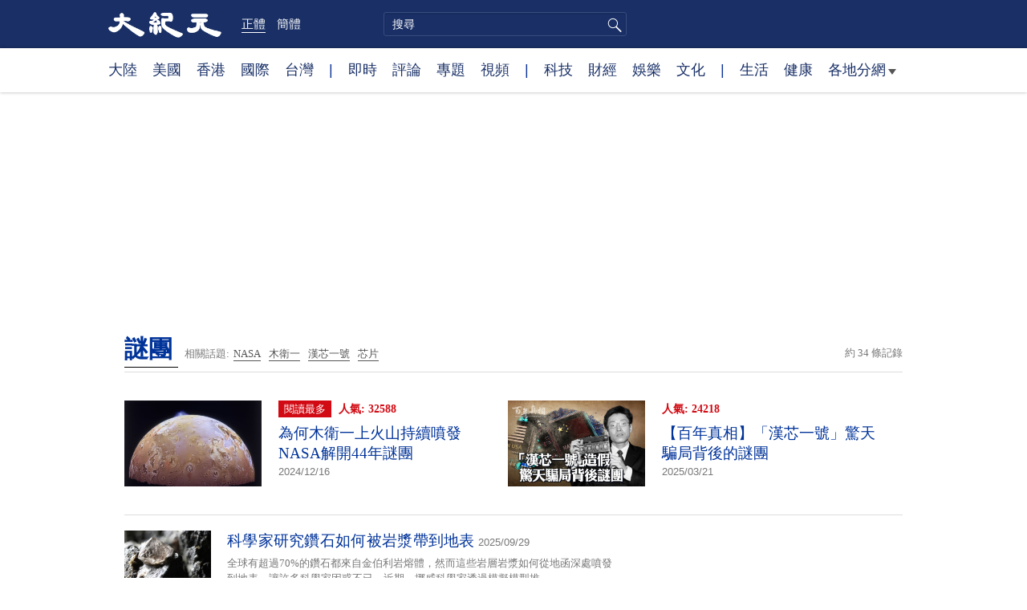

--- FILE ---
content_type: text/html; charset=UTF-8
request_url: https://www.epochtimes.com/b5/tag/%E8%AC%8E%E5%9C%98.html
body_size: 12636
content:
<!DOCTYPE html>
<html lang="zh-Hant">
<head>
<meta charset="UTF-8">
<link rel="icon" href="/favicon.ico" type="image/x-icon">
<link rel="icon" href="/favicon-16x16.png" sizes="16x16" type="image/png">
<link rel="icon" href="/favicon-32x32.png" sizes="32x32" type="image/png">
<link rel="icon" href="/favicon-48x48.png" sizes="48x48" type="image/png">
<link rel="apple-touch-icon" sizes="120x120" href="/apple-touch-icon-120.png">
<link rel="apple-touch-icon" sizes="152x152" href="/apple-touch-icon-152.png">
<link rel="apple-touch-icon" sizes="180x180" href="/apple-touch-icon.png">
<link rel="icon" sizes="192x192" href="/android-icon-192x192.png">
<link rel="icon" sizes="512x512" href="/android-icon-512x512.png">
<link rel="manifest" href="/manifest.json">
<meta name="viewport" content="width=device-width, initial-scale=1">
<link rel="profile" href="http://gmpg.org/xfn/11">
<link rel="preconnect" href="https://www.googletagmanager.com">
<link rel="preconnect" href="https://cdn.cookielaw.org">
<title>謎團 | 大紀元</title>
<meta name='robots' content='index, follow' />
<link rel="canonical" href="https://www.epochtimes.com/b5/tag/%e8%ac%8e%e5%9c%98.html">
<meta name="description" content="">
<meta property="og:locale" content="zh_TW" >
<meta property="og:site_name" content="大紀元 www.epochtimes.com" >
<meta property="article:publisher" content="https://www.facebook.com/djytimes">
<meta property="og:url" content="https://www.epochtimes.com/b5/tag/%e8%ac%8e%e5%9c%98.html">
<meta property="og:type" content="website">
<meta property="og:title" content="謎團 | 大紀元">
<meta property="og:description" content="">
<meta property="fb:page_id" content="1571885662850711">
<meta property="og:image" content="https://i.epochtimes.com/assets/uploads/2017/02/DJY_FB_DefaultImage2017.jpg">
<meta property="twitter:site" content="大紀元 www.epochtimes.com" >
<meta property="twitter:domain" content="www.epochtimes.com" >
<meta name="twitter:title" content="謎團 | 大紀元">
<meta name="twitter:description" content="">
<meta name="twitter:card" content="summary_large_image">
<meta name="twitter:image" content="https://i.epochtimes.com/assets/uploads/2017/02/DJY_FB_DefaultImage2017.jpg">
<link rel='stylesheet' id='djy-style-css' href='https://www.epochtimes.com/assets/themes/djy/style.min.css?ver=20250227' type='text/css' media='all' />
<link rel='stylesheet' id='djy-foundation-css' href='https://www.epochtimes.com/assets/themes/djy/css/foundation/foundation.min.css?ver=20150811' type='text/css' media='all' />
<link rel='stylesheet' id='djy-global-css' href='https://www.epochtimes.com/assets/themes/djy/css/global-v2.min.css?ver=20250424' type='text/css' media='all' />
<link rel='stylesheet' id='djy-focus-css' href='https://www.epochtimes.com/assets/themes/djy/css/focus-v2.min.css?ver=20250414' type='text/css' media='all' />
<link rel='stylesheet' id='djy-search-css' href='https://www.epochtimes.com/assets/themes/djy/css/search.min.css?ver=20160303' type='text/css' media='all' />
<link rel='stylesheet' id='djy-tag-css' href='https://www.epochtimes.com/assets/themes/djy/css/tag.min.css?ver=20231019' type='text/css' media='all' />

<meta property="fb:pages" content="156786811025453" />
	<script>
		var djy_primary_category, djy_primary_cat_full, djy_user_id, djy_tag_ids, djy_tag_names_full, djy_post_id, djy_author_ids, djy_public_authors, djy_cat_ids, djy_cat_names_full, djy_term_ids, djy_term_names_full, djy_all_term_ids, djy_all_term_names_full, djy_domain, djy_ads_term_ids, djy_publish_date, djy_no_ads = false;
		var encoding = 'b5';
        function verifyStorage(){try{ localStorage.setItem('test',1);localStorage.removeItem('test');return 1;} catch(e) {return 0;}}
        var hasStorage = verifyStorage();
        if (hasStorage) {
            var preferred_lang = localStorage.getItem('preferred_lang');
            var href = window.location.href;
            if (preferred_lang && href.indexOf('/tag/') === -1 && href.indexOf('/authors/') === -1) {
                if (window.location.pathname === '/' && preferred_lang === 'gb') {
                    window.location.replace('/gb/');
                } else {
                    var current_lang = '/'+ (preferred_lang === 'b5' ? 'gb' : 'b5')+'/';
                    if (href.indexOf(current_lang) !== -1 && href.indexOf('/'+preferred_lang+'/') === -1) {
                        window.location.replace(href.replace(current_lang, '/'+preferred_lang+'/'));
                    }
                }
            }
        }
		</script>
	
<script type="application/ld+json">
{"@context":"https:\/\/schema.org","@type":"BreadcrumbList","itemListElement":[{"@type":"ListItem","position":1,"name":"\u8b0e\u5718","item":"https:\/\/www.epochtimes.com\/b5\/tag\/%e8%ac%8e%e5%9c%98.html"}]}
</script>
<!--[if lt IE 9]>
     <script type="text/javascript" src="/assets/themes/djy/js/html5.js"></script>
     <link href="/assets/themes/djy/css/ie.css" rel="stylesheet" type="text/css" />
<![endif]-->
</head>
<body class="archive tag tag-425391 b5">
    <!-- Google tag (gtag.js) -->
    <script async src="https://www.googletagmanager.com/gtag/js?id=G-64JWG501SB"></script>
    <script>
        var ga4_para_obj = {};

        if (typeof(djy_user_id) != "undefined" && djy_user_id !== null) {
            ga4_para_obj.author_id = djy_user_id;
        }
        if (typeof(djy_public_authors) != "undefined" && djy_public_authors !== null) {
            ga4_para_obj.author_name = djy_public_authors;
        }
        if (typeof(djy_cat_ids) != "undefined" && djy_cat_ids !== null) {
            ga4_para_obj.category_ids = djy_cat_ids;
        }
        if (typeof(djy_all_term_names_full) != "undefined" && djy_all_term_names_full !== null) {
            ga4_para_obj.category_names = djy_all_term_names_full;
        }
        if (typeof(djy_primary_category) != "undefined" && djy_primary_category !== null) {
            ga4_para_obj.primary_category = djy_primary_cat_full;
        }
        if (typeof(djy_publish_date) != "undefined" && djy_publish_date !== null) {
            ga4_para_obj.publish_date = djy_publish_date;
        }
        if (typeof(djy_term_ids) != "undefined" && djy_term_ids !== null) {
            ga4_para_obj.term_ids = djy_term_ids;
        }
        ga4_para_obj.cookie_domain = '.epochtimes.com';

        window.dataLayer = window.dataLayer || [];
        function gtag(){dataLayer.push(arguments);}
        gtag('consent', 'default', {
            ad_storage: "granted",
            analytics_storage: "granted",
            functionality_storage: "granted",
            personalization_storage: "granted",
            security_storage: "granted",
            ad_user_data: "granted",
            ad_personalization: "granted"
        });// Override defaults to 'denied' for specific regions.
        gtag('consent', 'default', {
            ad_storage: 'denied',
            analytics_storage: 'denied',
            functionality_storage: 'denied',
            personalization_storage: 'denied',
            security_storage: 'denied',
            ad_user_data: 'denied',
            ad_personalization: 'denied',
            ad_user_personalization: 'denied',
            region: ['AT', 'BE', 'BG', 'HR', 'CY', 'CZ', 'DK', 'EE', 'FI', 'FR', 'DE', 'GR', 'HU', 'IE', 'IT', 'LV', 'LT', 'LU', 'MT', 'NL', 'PL', 'PT', 'RO', 'SK', 'SI', 'ES', 'SE', 'GB', 'CH']
        });


        var sent_pageview_status = 0;
        if (hasStorage) {
            //ATTN: in OneTrust: C0005 - social; C0003 - functional; C0002 - performance; C0004 - ads target; C0001 - basic that always active
            var currentGroups = localStorage.getItem('EpochOnetrustActiveGroups');
            if (currentGroups) {
                var performanceAuth = (currentGroups.indexOf('C0002') === -1) ? 'denied' : 'granted';
                var functionalAuth = (currentGroups.indexOf('C0003') === -1) ? 'denied' : 'granted';
                var targetingAuth = (currentGroups.indexOf('C0004') === -1) ? 'denied' : 'granted';

                gtag('consent', 'update', {
                    analytics_storage: performanceAuth,
                    personalization_storage: performanceAuth,
                    security_storage: performanceAuth,
                    functionality_storage: functionalAuth,
                    ad_storage: targetingAuth,
                    ad_user_data: targetingAuth,
                    ad_personalization: targetingAuth,
                    ad_user_personalization: targetingAuth
                });
                sent_pageview_status = 1;
            }
        }

        gtag('set', {'cookie_flags': 'SameSite=Lax;Secure'});
        gtag('set', 'send_page_view', false);
        gtag('js', new Date());
        gtag('config', 'G-64JWG501SB', ga4_para_obj);

        function sent_pageview_check() {
            if (sent_pageview_status < 3) {
                sent_pageview_status = 3;
                gtag('event', 'page_view', {
                    'page_title': document.title,
                    'page_location': window.location.href,
                    'page_path': window.location.pathname
                });
            }
        }
        if (sent_pageview_status == 1) {
            sent_pageview_check();
        }
        </script>
        <script src="https://cdn.cookielaw.org/scripttemplates/otSDKStub.js" data-document-language="true" type="text/javascript" charset="UTF-8" data-domain-script="018e5888-3113-7bbd-ad24-8a36ff0c5755" ></script>
        <script>
        function OptanonWrapper() {
            if (hasStorage && (localStorage.getItem('EpochOnetrustActiveGroups') !== OnetrustActiveGroups)) {
                localStorage.setItem('EpochOnetrustActiveGroups', OnetrustActiveGroups);
                window.location.reload();
            }
            sent_pageview_check();
        }

        // in case there was no callback
        setTimeout(function() {
            sent_pageview_check();
        }, 3000);
    </script>


	<script>
	var epochload = [];
	var slots =  new Array();
	function loadGTM(id) {
		(function(w,d,s,l,i){w[l]=w[l]||[];w[l].push({'gtm.start':new Date().getTime(),event:'gtm.js'});var f=d.getElementsByTagName(s)[0],j=d.createElement(s),dl=l!='dataLayer'?'&l='+l:'';
			j.async=true;j.src='//www.googletagmanager.com/gtm.js?id='+i+dl;f.parentNode.insertBefore(j,f);})(window,document,'script','dataLayer', id);
	}
		</script>
	<noscript><iframe src="//www.googletagmanager.com/ns.html?id=GTM-WHM2XS" height="0" width="0" style="display:none;visibility:hidden"></iframe></noscript>
	<script>
	if (document.getElementsByClassName('archive tag').length > 0) {
		setTimeout(function() {
			loadGTM('GTM-WHM2XS');
		}, 3000);
	} else {
		loadGTM('GTM-WHM2XS');
	}
	</script>
    <script class="optanon-category-C0002-C0004" type="text/plain" src="https://btloader.com/tag?o=5755245557186560&upapi=true" async></script>
	<header class="header">
	<div class="top_row">
		<div class="container">
			<div class="logo">
				<a title="大紀元首頁" href="/"><img alt="大紀元 LOGO" src="https://www.epochtimes.com/assets/themes/djy/images/ET_Logo_2_cn.png" width="475" height="109"></a>
			</div>
			<div class="b5_gb">
							<span class="b5 active"><a href="https://www.epochtimes.com/b5/tag/%e8%ac%8e%e5%9c%98.html">正體</a></span>
				<span class="gb"><a href="https://www.epochtimes.com/gb/tag/%e8%ac%8e%e5%9c%98.html">簡體</a></span>
						</div>
			<div class="search">
				<form class="search-form" method="post" role="search" action="https://www.epochtimes.com/b5/search.htm">
					<input type="hidden" name="encoding" value="b5">
					<input type="text" role="search" name="q" size="2" value="" maxlength="100" title="搜尋" placeholder="搜尋" class="search_input">
					<button type="submit" class="search_btn" title="submit">搜尋</button>
				</form>
			</div>
			<div class="user_block"></div>
			<div id="login_wrapper" class="pipa_login_wrapper"></div>
		</div>
	</div>
	<div class="nav_row">
		<div class="container">
			<ul>
				<li><a href="/b5/nsc413.htm">大陸</a></li>
				<li><a href="/b5/nsc412.htm">美國</a></li>
				<li><a href="/b5/ncid1349362.htm">香港</a></li>
				<li><a href="/b5/nsc418.htm">國際</a></li>
				<li><a href="/b5/ncid1349361.htm">台灣</a></li>
				<li>|</li>
				<li><a href="/b5/instant-news.htm">即時</a></li>
				<li><a href="/b5/nccomment.htm">評論</a></li>
				<li><a href="/b5/nf1191090.htm">專題</a></li>
				<li><a href="/b5/nf1596798.htm">視頻</a></li>
				<li>|</li>
				<li><a href="/b5/nsc419.htm">科技</a></li>
				<li><a href="/b5/nsc420.htm">財經</a></li>
				<li><a href="/b5/ncyule.htm">娛樂</a></li>
				<li><a href="/b5/nsc2007.htm">文化</a></li>
				<li>|</li>
				<li><a href="/b5/nsc2008.htm">生活</a></li>
				<li><a href="/b5/nsc1002.htm">健康</a></li>
				<li class="has_dropdown">
					<a target="_blank" href="/b5/ncChineseCommunity.htm">各地分網<span class="arrow-right"></span></a>
					<ul class="sub-menu">
                        <li><a target="_blank" href="/b5/nsc529.htm">紐約</a></li>
                        <li><a target="_blank" href="/b5/nsc925.htm">華府</a></li>
                        <li><a target="_blank" href="//sf.epochtimes.com/">舊金山</a></li>
                        <li><a target="_blank" href="/b5/nsc990.htm">費城</a></li>
                        <li><a target="_blank" href="/b5/nsc970.htm">洛杉磯</a></li>
                        <li><a target="_blank" href="/b5/nsc530.htm">新澤西</a></li>
                        <li><a target="_blank" href="/b5/nsc531.htm">波士頓</a></li>
                        <li><a target="_blank" href="/b5/nsc1000.htm">美西北</a></li>
                        <li><a target="_blank" href="/b5/ncid1139891.htm">多倫多</a></li>
                        <li><a target="_blank" href="/b5/nsc919.htm">美南</a></li>
                        <li><a target="_blank" href="/b5/ncid1143942.htm">溫哥華</a></li>
                        <li><a target="_blank" href="/b5/nsc918.htm">美中</a></li>
                        <li><a target="_blank" href="/taiwan">台灣</a></li>
                        <li><a target="_blank" href="/b5/ncid2437.htm">聖地亞哥</a></li>
                        <li><a target="_blank" href="https://hk.epochtimes.com">香港</a></li>
                        <li><a target="_blank" href="/b5/ncid2497.htm">加國亞省</a></li>
                        <li><a target="_blank" href="/b5/nsc980.htm">澳洲</a></li>
                        <li><a target="_blank" href="/b5/ncid2528.htm">蒙特利爾</a></li>
                        <li><a target="_blank" href="/b5/nsc974.htm">歐洲</a></li>
                        <li><a target="_blank" href="/b5/ncid1143937.htm">新西蘭</a></li>
                        <li><a target="_blank" href="/b5/ncid1143931.htm">日本</a></li>
                        <li><a target="_blank" href="/b5/ncChineseCommunity.htm">更多</a></li>
					</ul>
				</li>
			</ul>
		</div>
	</div>
</header><main id="main" role="main">
<div class="row"><div id="topad728" class="large-12 medium-12 small-12 column">
	<div class="adshow728 row ad-center" id="topad728_inner"></div></div></div>
<div class="tag_page">
	<div class="page_title">
		<h1 class="inline-title"><span class="page_name">謎團</span></h1>&nbsp;
		<span class="related_tags">
		相關話題:<span class="tag"><a target="_blank" href="https://www.epochtimes.com/b5/tag/nasa.html">NASA</a></span><span class="tag"><a target="_blank" href="https://www.epochtimes.com/b5/tag/%e6%9c%a8%e8%a1%9b%e4%b8%80.html">木衛一</a></span><span class="tag"><a target="_blank" href="https://www.epochtimes.com/b5/tag/%e6%bc%a2%e8%8a%af%e4%b8%80%e8%99%9f.html">漢芯一號</a></span><span class="tag"><a target="_blank" href="https://www.epochtimes.com/b5/tag/%e8%8a%af%e7%89%87.html">芯片</a></span>		</span>
		<span class="total_results">約 34 條記錄</span>
	</div>

	<div class="most_read">
		<ul>
					<li>
				<a target="_blank" href="https://www.epochtimes.com/b5/24/12/15/n14391556.htm">
									<img alt="為何木衛一上火山持續噴發 NASA解開44年謎團" src="https://i.epochtimes.com/assets/uploads/2024/12/id14391587-GettyImages-57015785-320x200.jpg" width="320" height="200">
								</a>
				<span class="info">
					<div class="pageview">
											<span class="most_read_tag">閱讀最多</span>
											<span class="page-view">人氣: 32588</span>
					</div>
					<div class="title">
						<a target="_blank" href="https://www.epochtimes.com/b5/24/12/15/n14391556.htm">為何木衛一上火山持續噴發 NASA解開44年謎團</a>
					</div>
					<div class="date">2024/12/16	</div>
				</span>
			</li>
					<li>
				<a target="_blank" href="https://www.epochtimes.com/b5/25/3/19/n14462326.htm">
									<img alt="【百年真相】「漢芯一號」驚天騙局背後的謎團" src="https://i.epochtimes.com/assets/uploads/2025/03/id14462334-1200x800-4-320x200.jpg" width="320" height="200">
								</a>
				<span class="info">
					<div class="pageview">
											<span class="page-view">人氣: 24218</span>
					</div>
					<div class="title">
						<a target="_blank" href="https://www.epochtimes.com/b5/25/3/19/n14462326.htm">【百年真相】「漢芯一號」驚天騙局背後的謎團</a>
					</div>
					<div class="date">2025/03/21	</div>
				</span>
			</li>
				</ul>
	</div>

	<div class="main_body">
		<div class="left_column">
			<div class="posts_list">
				<ul>
									<li class="clear">
						<a target="_blank" href="https://www.epochtimes.com/b5/25/9/28/n14604234.htm">
						<img width="320" height="200" src="/assets/themes/djy/images/white.png" data-src="https://i.epochtimes.com/assets/uploads/2025/09/id14604237-shutterstock_1608584491-320x200.jpg" class="lazy attachment-djy_320_200 size-djy_320_200 wp-post-image" alt="科學家研究鑽石如何被岩漿帶到地表" decoding="async" fetchpriority="high" /><noscript><img width="320" height="200" src="https://i.epochtimes.com/assets/uploads/2025/09/id14604237-shutterstock_1608584491-320x200.jpg" class="attachment-djy_320_200 size-djy_320_200 wp-post-image" alt="科學家研究鑽石如何被岩漿帶到地表" decoding="async" fetchpriority="high" /></noscript>						</a>
						<span class="info">
							<div class="title">
															<a target="_blank" href="https://www.epochtimes.com/b5/25/9/28/n14604234.htm">科學家研究鑽石如何被岩漿帶到地表</a>
								<span class="date">2025/09/29</span>
							</div>
							<div class="excerpt">
							全球有超過70%的鑽石都來自金伯利岩熔體，然而這些岩層岩漿如何從地函深處噴發到地表，讓許多科學家困惑不已。近期，挪威科學家透過模擬模型推...							</div>
						</span>
					</li>
									<li class="clear">
						<a target="_blank" href="https://www.epochtimes.com/b5/25/1/28/n14424201.htm">
						<img width="320" height="200" src="/assets/themes/djy/images/white.png" data-src="https://i.epochtimes.com/assets/uploads/2021/06/id13035771-soil-copy-320x200.jpeg" class="lazy attachment-djy_320_200 size-djy_320_200 wp-post-image" alt="層層山丘如時間膠囊 有助解開火星謎團" decoding="async" /><noscript><img width="320" height="200" src="https://i.epochtimes.com/assets/uploads/2021/06/id13035771-soil-copy-320x200.jpeg" class="attachment-djy_320_200 size-djy_320_200 wp-post-image" alt="層層山丘如時間膠囊 有助解開火星謎團" decoding="async" /></noscript>						</a>
						<span class="info">
							<div class="title">
															<a target="_blank" href="https://www.epochtimes.com/b5/25/1/28/n14424201.htm">層層山丘如時間膠囊 有助解開火星謎團</a>
								<span class="date">2025/01/29</span>
							</div>
							<div class="excerpt">
							火星上數以千計的神祕山丘保存著層層有價值的信息，這顆紅色星球上古時期的水，很可能塑造了這些高聳地貌。美國宇航局收集了火星上可能存在生命的...							</div>
						</span>
					</li>
									<li class="clear">
						<a target="_blank" href="https://www.epochtimes.com/b5/24/11/27/n14379634.htm">
						<img width="320" height="200" src="/assets/themes/djy/images/white.png" data-src="https://i.epochtimes.com/assets/uploads/2022/06/id13750839-GettyImages-1398214825-320x200.jpg" class="lazy attachment-djy_320_200 size-djy_320_200 wp-post-image" alt="《不可能的任務8》幕後花絮  阿湯哥水中特技訓練" decoding="async" /><noscript><img width="320" height="200" src="https://i.epochtimes.com/assets/uploads/2022/06/id13750839-GettyImages-1398214825-320x200.jpg" class="attachment-djy_320_200 size-djy_320_200 wp-post-image" alt="《不可能的任務8》幕後花絮  阿湯哥水中特技訓練" decoding="async" /></noscript>						</a>
						<span class="info">
							<div class="title">
															<a target="_blank" href="https://www.epochtimes.com/b5/24/11/27/n14379634.htm">《不可能的任務8》幕後花絮  阿湯哥水中特技訓練</a>
								<span class="date">2024/11/27</span>
							</div>
							<div class="excerpt">
							《不可能的任務8：最終清算》將於明年5月在全球上映，當地26日，湯姆‧克魯斯（Tom Cruise，阿湯哥）分享了深水訓練的新幕後花絮...							</div>
						</span>
					</li>
									<li class="clear">
						<a target="_blank" href="https://www.epochtimes.com/b5/24/4/11/n14223291.htm">
						<img width="320" height="200" src="/assets/themes/djy/images/white.png" data-src="https://i.epochtimes.com/assets/uploads/2021/03/shutterstock_1571788732-320x200.jpg" class="lazy attachment-djy_320_200 size-djy_320_200 wp-post-image" alt="哈佛大學教授：UFO經多維空間到地球" decoding="async" loading="lazy" /><noscript><img width="320" height="200" src="https://i.epochtimes.com/assets/uploads/2021/03/shutterstock_1571788732-320x200.jpg" class="attachment-djy_320_200 size-djy_320_200 wp-post-image" alt="哈佛大學教授：UFO經多維空間到地球" decoding="async" loading="lazy" /></noscript>						</a>
						<span class="info">
							<div class="title">
															<a target="_blank" href="https://www.epochtimes.com/b5/24/4/11/n14223291.htm">哈佛大學教授：UFO經多維空間到地球</a>
								<span class="date">2024/04/11</span>
							</div>
							<div class="excerpt">
							美國哈佛大學著名天體物理學家勒布（Avi Loeb）說，外星人搭乘的不明飛行物（UFO）可能行經額外維度的空間抵達地球，而地球上的科學家...							</div>
						</span>
					</li>
									<li class="clear">
						<a target="_blank" href="https://www.epochtimes.com/b5/24/3/4/n14194808.htm">
						<img width="320" height="200" src="/assets/themes/djy/images/white.png" data-src="https://i.epochtimes.com/assets/uploads/2024/03/id14194827-GettyImages-92797833-320x200.jpg" class="lazy attachment-djy_320_200 size-djy_320_200 wp-post-image" alt="金字塔沙丘 科學家解開沙漠奇觀背後謎團" decoding="async" loading="lazy" /><noscript><img width="320" height="200" src="https://i.epochtimes.com/assets/uploads/2024/03/id14194827-GettyImages-92797833-320x200.jpg" class="attachment-djy_320_200 size-djy_320_200 wp-post-image" alt="金字塔沙丘 科學家解開沙漠奇觀背後謎團" decoding="async" loading="lazy" /></noscript>						</a>
						<span class="info">
							<div class="title">
															<a target="_blank" href="https://www.epochtimes.com/b5/24/3/4/n14194808.htm">金字塔沙丘 科學家解開沙漠奇觀背後謎團</a>
								<span class="date">2024/03/05</span>
							</div>
							<div class="excerpt">
							星形沙丘（或金字塔沙丘）堪稱沙漠奇觀，它呈放射狀分布，高達幾百米。但專家們此前一直無法確定它們形成的日期。							</div>
						</span>
					</li>
									<li class="clear">
						<a target="_blank" href="https://www.epochtimes.com/b5/23/1/31/n13919083.htm">
						<img width="320" height="200" src="/assets/themes/djy/images/white.png" data-src="https://i.epochtimes.com/assets/uploads/2023/01/id13918072-10ab426ba045f154c842bb40409e9e8a-320x200.jpg" class="lazy attachment-djy_320_200 size-djy_320_200 wp-post-image" alt="【翻牆必看】陸媒對胡鑫宇案犀利質疑" decoding="async" loading="lazy" /><noscript><img width="320" height="200" src="https://i.epochtimes.com/assets/uploads/2023/01/id13918072-10ab426ba045f154c842bb40409e9e8a-320x200.jpg" class="attachment-djy_320_200 size-djy_320_200 wp-post-image" alt="【翻牆必看】陸媒對胡鑫宇案犀利質疑" decoding="async" loading="lazy" /></noscript>						</a>
						<span class="info">
							<div class="title">
															<a target="_blank" href="https://www.epochtimes.com/b5/23/1/31/n13919083.htm">【翻牆必看】陸媒對胡鑫宇案犀利質疑</a>
								<span class="date">2023/01/31</span>
							</div>
							<div class="excerpt">
							大紀元每天為讀者梳理翻牆必看的文章：

1.胡鑫宇案一天一個說法 謎團越滾越大
隨著胡鑫宇案更多細節曝光，謎團卻越滾越大，真相撲朔...							</div>
						</span>
					</li>
									<li class="clear">
						<a target="_blank" href="https://www.epochtimes.com/b5/23/1/30/n13918373.htm">
						<img width="320" height="200" src="/assets/themes/djy/images/white.png" data-src="https://i.epochtimes.com/assets/uploads/2023/01/id13918722-1896c497257c9cfde1aeca7096e91cef-320x200.png" class="lazy attachment-djy_320_200 size-djy_320_200 wp-post-image" alt="胡鑫宇案一天一個說法 謎團越滾越大" decoding="async" loading="lazy" /><noscript><img width="320" height="200" src="https://i.epochtimes.com/assets/uploads/2023/01/id13918722-1896c497257c9cfde1aeca7096e91cef-320x200.png" class="attachment-djy_320_200 size-djy_320_200 wp-post-image" alt="胡鑫宇案一天一個說法 謎團越滾越大" decoding="async" loading="lazy" /></noscript>						</a>
						<span class="info">
							<div class="title">
															<a target="_blank" href="https://www.epochtimes.com/b5/23/1/30/n13918373.htm">胡鑫宇案一天一個說法 謎團越滾越大</a>
								<span class="date">2023/01/30</span>
							</div>
							<div class="excerpt">
							隨著胡鑫宇案更多細節曝光，謎團越滾越大。陸媒提出的一個疑點是「為什麼一天一個說法？」1月29日，警方通報稱，胡鑫宇的遺體在學校附近的樹林...							</div>
						</span>
					</li>
									<li class="clear">
						<a target="_blank" href="https://www.epochtimes.com/b5/18/7/31/n10603607.htm">
						<img width="320" height="200" src="/assets/themes/djy/images/white.png" data-src="https://i.epochtimes.com/assets/uploads/2016/06/1512070421541758-320x200.jpg" class="lazy attachment-djy_320_200 size-djy_320_200 wp-post-image" alt="航空史最大謎團仍未解 馬航370最終報告公佈" decoding="async" loading="lazy" /><noscript><img width="320" height="200" src="https://i.epochtimes.com/assets/uploads/2016/06/1512070421541758-320x200.jpg" class="attachment-djy_320_200 size-djy_320_200 wp-post-image" alt="航空史最大謎團仍未解 馬航370最終報告公佈" decoding="async" loading="lazy" /></noscript>						</a>
						<span class="info">
							<div class="title">
															<span class="video_icon"><img src="/assets/themes/djy/images/video_icon.png" width="25" height="22"></span>
															<a target="_blank" href="https://www.epochtimes.com/b5/18/7/31/n10603607.htm">航空史最大謎團仍未解 馬航370最終報告公佈</a>
								<span class="date">2018/07/31</span>
							</div>
							<div class="excerpt">
							馬航370客機失事是世界航空史上最大的謎團之一。馬來西亞政府週一公佈最終調查報告，事故原因依然無法確定。							</div>
						</span>
					</li>
									<li class="clear">
						<a target="_blank" href="https://www.epochtimes.com/b5/18/7/7/n10545057.htm">
						<img src="/assets/themes/djy/images/djy_post_default_featured_image_208x130.jpg" alt="大紀元" width="208" height="130">						</a>
						<span class="info">
							<div class="title">
															<a target="_blank" href="https://www.epochtimes.com/b5/18/7/7/n10545057.htm">海航董事長王健意外死亡 各界分析背後謎團</a>
								<span class="date">2018/07/07</span>
							</div>
							<div class="excerpt">
							海航董事長王健在法國離奇墜亡引發質疑，除了海航目前的債務危機真相、敏感內幕之外，還有王健自身存在的謎團。目前各界都在分析王健的真正死因...							</div>
						</span>
					</li>
									<li class="clear">
						<a target="_blank" href="https://www.epochtimes.com/b5/18/5/31/n10442457.htm">
						<img width="320" height="200" src="/assets/themes/djy/images/white.png" data-src="https://i.epochtimes.com/assets/uploads/2018/05/4-103-320x200.jpg" class="lazy attachment-djy_320_200 size-djy_320_200 wp-post-image" alt="藉助DNA 尼斯湖水怪謎團或有解" decoding="async" loading="lazy" /><noscript><img width="320" height="200" src="https://i.epochtimes.com/assets/uploads/2018/05/4-103-320x200.jpg" class="attachment-djy_320_200 size-djy_320_200 wp-post-image" alt="藉助DNA 尼斯湖水怪謎團或有解" decoding="async" loading="lazy" /></noscript>						</a>
						<span class="info">
							<div class="title">
															<a target="_blank" href="https://www.epochtimes.com/b5/18/5/31/n10442457.htm">藉助DNA 尼斯湖水怪謎團或有解</a>
								<span class="date">2018/05/31</span>
							</div>
							<div class="excerpt">
							尼斯湖水怪的傳說是地球上最為難解的謎團之一。是否真的有水怪存在？這個問題困擾了人們上千年。不過從目前來看，答案已經呼之欲出了。 							</div>
						</span>
					</li>
				<div class="recommend_posts clear"><ul>								<li>
									<div class="image">
																							<span class="category">
													各地分網													</span>
																				<a target="_blank" href="https://www.epochtimes.com/b5/26/1/8/n14672017.htm">
										<img width="320" height="200" src="/assets/themes/djy/images/white.png" data-src="https://i.epochtimes.com/assets/uploads/2026/01/id14672019-42c734baffa158cdec76254a6690e41d-320x200.jpg" class="lazy attachment-djy_320_200 size-djy_320_200 wp-post-image" alt="美國籍修法提案引憂 在美台灣人如何因應" decoding="async" loading="lazy" /><noscript><img width="320" height="200" src="https://i.epochtimes.com/assets/uploads/2026/01/id14672019-42c734baffa158cdec76254a6690e41d-320x200.jpg" class="attachment-djy_320_200 size-djy_320_200 wp-post-image" alt="美國籍修法提案引憂 在美台灣人如何因應" decoding="async" loading="lazy" /></noscript>										</a>
									</div>
									<div class="pageview">人氣: 32034</div>
									<div class="title">
										<a target="_blank" href="https://www.epochtimes.com/b5/26/1/8/n14672017.htm">
										美國籍修法提案引憂 在美台灣人如何因應										</a>
									</div>
								</li>
															<li>
									<div class="image">
																							<span class="category">
													中國經濟													</span>
																				<a target="_blank" href="https://www.epochtimes.com/b5/26/1/14/n14676152.htm">
										<img width="320" height="200" src="/assets/themes/djy/images/white.png" data-src="https://i.epochtimes.com/assets/uploads/2025/04/id14480709-181929-320x200.jpg" class="lazy attachment-djy_320_200 size-djy_320_200 wp-post-image" alt="「霸王茶姬」上市不足一年 市值蒸發近70%" decoding="async" loading="lazy" /><noscript><img width="320" height="200" src="https://i.epochtimes.com/assets/uploads/2025/04/id14480709-181929-320x200.jpg" class="attachment-djy_320_200 size-djy_320_200 wp-post-image" alt="「霸王茶姬」上市不足一年 市值蒸發近70%" decoding="async" loading="lazy" /></noscript>										</a>
									</div>
									<div class="pageview">人氣: 27525</div>
									<div class="title">
										<a target="_blank" href="https://www.epochtimes.com/b5/26/1/14/n14676152.htm">
										「霸王茶姬」上市不足一年 市值蒸發近70%										</a>
									</div>
								</li>
							</ul></div>					<li class="clear">
						<a target="_blank" href="https://www.epochtimes.com/b5/17/2/16/n8815854.htm">
						<img width="320" height="200" src="/assets/themes/djy/images/white.png" data-src="https://i.epochtimes.com/assets/uploads/2017/02/GettyImages-635370690-1-320x200.jpg" class="lazy attachment-djy_320_200 size-djy_320_200 wp-post-image" alt="金正男遇刺案 幾大謎團待解" decoding="async" loading="lazy" /><noscript><img width="320" height="200" src="https://i.epochtimes.com/assets/uploads/2017/02/GettyImages-635370690-1-320x200.jpg" class="attachment-djy_320_200 size-djy_320_200 wp-post-image" alt="金正男遇刺案 幾大謎團待解" decoding="async" loading="lazy" /></noscript>						</a>
						<span class="info">
							<div class="title">
															<span class="video_icon"><img src="/assets/themes/djy/images/video_icon.png" width="25" height="22"></span>
															<a target="_blank" href="https://www.epochtimes.com/b5/17/2/16/n8815854.htm">金正男遇刺案 幾大謎團待解</a>
								<span class="date">2017/02/16</span>
							</div>
							<div class="excerpt">
							金正恩長兄哥哥金正男13日在馬來西亞遇刺身亡，震驚世界。案情至今仍撲朔迷離，疑團重重。以下為讀者整理出此案的幾大疑點。							</div>
						</span>
					</li>
									<li class="clear">
						<a target="_blank" href="https://www.epochtimes.com/b5/16/11/9/n8477918.htm">
						<img src="/assets/themes/djy/images/djy_post_default_featured_image_208x130.jpg" alt="大紀元" width="208" height="130">						</a>
						<span class="info">
							<div class="title">
															<a target="_blank" href="https://www.epochtimes.com/b5/16/11/9/n8477918.htm">習當局推出「監察委」試點 四大謎團待解</a>
								<span class="date">2016/11/10</span>
							</div>
							<div class="excerpt">
							日前習近平當局推出在北京、陝西、浙江進行監察體制改革試點方案，並稱是事關全局的重大政治改革。外界關注，由各級人大產生的「監察委員會」（監...							</div>
						</span>
					</li>
									<li class="clear">
						<a target="_blank" href="https://www.epochtimes.com/b5/15/8/11/n4500989.htm">
						<img src="/assets/themes/djy/images/djy_post_default_featured_image_208x130.jpg" alt="大紀元" width="208" height="130">						</a>
						<span class="info">
							<div class="title">
															<a target="_blank" href="https://www.epochtimes.com/b5/15/8/11/n4500989.htm">中世紀古劍銘文 大英圖書館邀公眾解謎</a>
								<span class="date">2015/08/11</span>
							</div>
							<div class="excerpt">
							大英圖書館眼下正在呼籲公眾協助揭開一個古老的謎團：一柄中世紀雙刃劍上鐫刻的文字究竟是甚麼？這柄雙刃劍，是紀念「大憲章」（Magna Ca...							</div>
						</span>
					</li>
									<li class="clear">
						<a target="_blank" href="https://www.epochtimes.com/b5/15/4/13/n4410187.htm">
						<img src="/assets/themes/djy/images/djy_post_default_featured_image_208x130.jpg" alt="大紀元" width="208" height="130">						</a>
						<span class="info">
							<div class="title">
															<a target="_blank" href="https://www.epochtimes.com/b5/15/4/13/n4410187.htm">北京豪華跑車相撞事故三大謎團未解</a>
								<span class="date">2015/04/13</span>
							</div>
							<div class="excerpt">
							近日大陸媒體報導，4月11日晚，北京法拉利與蘭博基尼車禍現場遺落黑色高跟鞋。目前，該事件現場的人是誰、他們是否在飆車、誰遺落了高跟鞋三大...							</div>
						</span>
					</li>
									<li class="clear">
						<a target="_blank" href="https://www.epochtimes.com/b5/14/12/23/n4324668.htm">
						<img width="320" height="200" src="/assets/themes/djy/images/white.png" data-src="https://i.epochtimes.com/assets/uploads/2014/12/1412222012091002-320x200.jpg" class="lazy attachment-djy_320_200 size-djy_320_200 wp-post-image" alt="令計劃被調查 多個謎團未解" decoding="async" loading="lazy" /><noscript><img width="320" height="200" src="https://i.epochtimes.com/assets/uploads/2014/12/1412222012091002-320x200.jpg" class="attachment-djy_320_200 size-djy_320_200 wp-post-image" alt="令計劃被調查 多個謎團未解" decoding="async" loading="lazy" /></noscript>						</a>
						<span class="info">
							<div class="title">
															<a target="_blank" href="https://www.epochtimes.com/b5/14/12/23/n4324668.htm">令計劃被調查 多個謎團未解</a>
								<span class="date">2014/12/23</span>
							</div>
							<div class="excerpt">
							12月22日晚，中共中紀委監察部網站消息，中共政協副主席、統戰部部長令計劃被調查。近2年前有關令計劃的各種傳聞沸沸揚揚，如今，令計劃落馬...							</div>
						</span>
					</li>
									<li class="clear">
						<a target="_blank" href="https://www.epochtimes.com/b5/14/12/6/n4312311.htm">
						<img src="/assets/themes/djy/images/djy_post_default_featured_image_208x130.jpg" alt="大紀元" width="208" height="130">						</a>
						<span class="info">
							<div class="title">
															<a target="_blank" href="https://www.epochtimes.com/b5/14/12/6/n4312311.htm">周永康案通報中的五大謎團</a>
								<span class="date">2014/12/06</span>
							</div>
							<div class="excerpt">
							12月6日凌晨，中共官方宣佈中共政治局會議審議並通過中紀委《關於周永康嚴重違紀案的審查報告》，予以周永康開除黨籍處分，並對其涉嫌犯罪問題...							</div>
						</span>
					</li>
									<li class="clear">
						<a target="_blank" href="https://www.epochtimes.com/b5/14/11/28/n4306406.htm">
						<img src="/assets/themes/djy/images/djy_post_default_featured_image_208x130.jpg" alt="大紀元" width="208" height="130">						</a>
						<span class="info">
							<div class="title">
															<a target="_blank" href="https://www.epochtimes.com/b5/14/11/28/n4306406.htm">神秘的嗡嗡聲 困惑世界的謎團</a>
								<span class="date">2014/11/28</span>
							</div>
							<div class="excerpt">
							美國新墨西哥州小城陶斯（Taos）的一些居民和訪客多年來一直被沙漠中一種神秘而微弱的低頻嗡嗡聲所困擾。人懷疑是某些不為人知的邪惡因素在作...							</div>
						</span>
					</li>
									<li class="clear">
						<a target="_blank" href="https://www.epochtimes.com/b5/14/8/19/n4228431.htm">
						<img src="/assets/themes/djy/images/djy_post_default_featured_image_208x130.jpg" alt="大紀元" width="208" height="130">						</a>
						<span class="info">
							<div class="title">
															<a target="_blank" href="https://www.epochtimes.com/b5/14/8/19/n4228431.htm">浙江龍遊石窟 10大千年謎團待解</a>
								<span class="date">2014/08/19</span>
							</div>
							<div class="excerpt">
							浙江省龍遊縣的地底下，存在著一座幅員廣闊的石窟建築群「龍遊石窟」，被譽為世界第9大奇蹟，建造年代可追溯到2多千年前。它目前尚存在許多無法...							</div>
						</span>
					</li>
									<li class="clear">
						<a target="_blank" href="https://www.epochtimes.com/b5/14/7/30/n4212629.htm">
						<img src="/assets/themes/djy/images/djy_post_default_featured_image_208x130.jpg" alt="大紀元" width="208" height="130">						</a>
						<span class="info">
							<div class="title">
															<a target="_blank" href="https://www.epochtimes.com/b5/14/7/30/n4212629.htm">周永康落馬 揭開三個謎團</a>
								<span class="date">2014/07/30</span>
							</div>
							<div class="excerpt">
							7月29日，中共前政法委書記周永康被立案審查。周永康的落馬，揭開了三個謎團：一，中共官方提前拋出「大老虎」查處程序圖表；二，中共軍方近期...							</div>
						</span>
					</li>
									<li class="clear">
						<a target="_blank" href="https://www.epochtimes.com/b5/14/7/12/n4198840.htm">
						<img src="/assets/themes/djy/images/djy_post_default_featured_image_208x130.jpg" alt="大紀元" width="208" height="130">						</a>
						<span class="info">
							<div class="title">
															<a target="_blank" href="https://www.epochtimes.com/b5/14/7/12/n4198840.htm">賈慶林傳被抓 或解開一個謎團</a>
								<span class="date">2014/07/12</span>
							</div>
							<div class="excerpt">
							7月11日，大陸網絡上突然傳出中共政協前主席、江澤民的鐵桿親信賈慶林被抓的消息。此前，4月25日，大陸網絡媒體曾翻炒賈慶林在3月27日、...							</div>
						</span>
					</li>
									<li class="clear">
						<a target="_blank" href="https://www.epochtimes.com/b5/14/7/11/n4198570.htm">
						<img src="/assets/themes/djy/images/djy_post_default_featured_image_208x130.jpg" alt="大紀元" width="208" height="130">						</a>
						<span class="info">
							<div class="title">
															<a target="_blank" href="https://www.epochtimes.com/b5/14/7/11/n4198570.htm">難倒眾人的多倫多房市謎團</a>
								<span class="date">2014/07/11</span>
							</div>
							<div class="excerpt">
							多倫多的地產市場像個謎團，難倒了各界人士，甚至是專家。							</div>
						</span>
					</li>
									<li class="clear">
						<a target="_blank" href="https://www.epochtimes.com/b5/14/6/6/n4172404.htm">
						<img src="/assets/themes/djy/images/djy_post_default_featured_image_208x130.jpg" alt="大紀元" width="208" height="130">						</a>
						<span class="info">
							<div class="title">
															<a target="_blank" href="https://www.epochtimes.com/b5/14/6/6/n4172404.htm">前政治局常委賀國強突然露面 解兩大謎團</a>
								<span class="date">2014/06/06</span>
							</div>
							<div class="excerpt">
							（大紀元記者孫琦驍綜合報導）就在「六.四」25週年紀念日當天，6月4日，中共原政治局常委、中紀委書記賀國強突然公開露面。消息首先由孔學堂...							</div>
						</span>
					</li>
									<li class="clear">
						<a target="_blank" href="https://www.epochtimes.com/b5/14/3/19/n4109694.htm">
						<img src="/assets/themes/djy/images/djy_post_default_featured_image_208x130.jpg" alt="大紀元" width="208" height="130">						</a>
						<span class="info">
							<div class="title">
															<a target="_blank" href="https://www.epochtimes.com/b5/14/3/19/n4109694.htm">【網聞】馬航失聯至今最荒唐的7件事</a>
								<span class="date">2014/03/19</span>
							</div>
							<div class="excerpt">
							馬航MH370航班自3月8日失聯後，經25個國家、動用先進偵察機、船艦等偵查工具，搜救多天，仍毫無音訊。馬來西亞政府發佈的信息不僅遲緩...							</div>
						</span>
					</li>
									<li class="clear">
						<a target="_blank" href="https://www.epochtimes.com/b5/14/3/16/n4107783.htm">
						<img src="/assets/themes/djy/images/djy_post_default_featured_image_208x130.jpg" alt="大紀元" width="208" height="130">						</a>
						<span class="info">
							<div class="title">
															<a target="_blank" href="https://www.epochtimes.com/b5/14/3/16/n4107783.htm">馬航客機失聯逾一週 疑雲不散謎團依舊</a>
								<span class="date">2014/03/16</span>
							</div>
							<div class="excerpt">
							馬來西亞航空MH370客機自國際標準時間3月7日17點30分失去聯絡以來，儘管，國際社會積極動員，已開展了歷時一週時間的搜索調查，但令人...							</div>
						</span>
					</li>
									<li class="clear">
						<a target="_blank" href="https://www.epochtimes.com/b5/13/3/12/n3820551.htm">
						<img src="/assets/themes/djy/images/djy_post_default_featured_image_208x130.jpg" alt="大紀元" width="208" height="130">						</a>
						<span class="info">
							<div class="title">
															<a target="_blank" href="https://www.epochtimes.com/b5/13/3/12/n3820551.htm">【網文】老北京風水中暗藏的驚世謎團</a>
								<span class="date">2013/03/12</span>
							</div>
							<div class="excerpt">
							天地無垠，今天人類的認知水平只揭開了世界的「冰山一角」，還有層出不窮、扣人心弦的未解之謎等待著去探索。本文節選了北京古城裡的幾大謎團，它...							</div>
						</span>
					</li>
									<li class="clear">
						<a target="_blank" href="https://www.epochtimes.com/b5/12/7/22/n3641155.htm">
						<img src="/assets/themes/djy/images/djy_post_default_featured_image_208x130.jpg" alt="大紀元" width="208" height="130">						</a>
						<span class="info">
							<div class="title">
															<a target="_blank" href="https://www.epochtimes.com/b5/12/7/22/n3641155.htm">北京暴雨傾城  紫禁城安然無恙排水系統藏玄機</a>
								<span class="date">2012/07/23</span>
							</div>
							<div class="excerpt">
							（大紀元記者李淨報導）正當人們還在關注這場突襲京城的雨災並為災難中的人們祈福時，人們也驚奇地發現能夠「神九上天攬月，蛟龍深海捉鱉」的現代...							</div>
						</span>
					</li>
									<li class="clear">
						<a target="_blank" href="https://www.epochtimes.com/b5/10/9/24/n3034865.htm">
						<img src="/assets/themes/djy/images/djy_post_default_featured_image_208x130.jpg" alt="大紀元" width="208" height="130">						</a>
						<span class="info">
							<div class="title">
															<a target="_blank" href="https://www.epochtimes.com/b5/10/9/24/n3034865.htm">最容易被忽略的歷史之謎</a>
								<span class="date">2010/09/24</span>
							</div>
							<div class="excerpt">
							翻開時間的扉頁，追尋歷史之謎，是很多人的興趣。但是在歷史之謎中，有的很明顯，明顯到我們忘了它是個謎；有的很悠遠，悠遠到我們不知它的存在...							</div>
						</span>
					</li>
									<li class="clear">
						<a target="_blank" href="https://www.epochtimes.com/b5/9/2/12/n2427742.htm">
						<img src="/assets/themes/djy/images/djy_post_default_featured_image_208x130.jpg" alt="大紀元" width="208" height="130">						</a>
						<span class="info">
							<div class="title">
															<a target="_blank" href="https://www.epochtimes.com/b5/9/2/12/n2427742.htm">沉睡2000年青銅古劍現身 千年謎團待解</a>
								<span class="date">2009/02/12</span>
							</div>
							<div class="excerpt">
							2月10日，一柄沉睡2000多年的青銅古劍，首次展現在世人眼前，它約80厘米長、3厘米寬，在陽光下泛著幽綠的光芒，彈指其上，鏗鏘之聲不絕...							</div>
						</span>
					</li>
								</ul>
			</div>
			<div class="pagi-box clear">
				<span class="related_tags">
				相關話題					<div>
					<span class="tag"><a target="_blank" href="https://www.epochtimes.com/b5/tag/nasa.html">NASA</a></span><span class="tag"><a target="_blank" href="https://www.epochtimes.com/b5/tag/%e6%9c%a8%e8%a1%9b%e4%b8%80.html">木衛一</a></span><span class="tag"><a target="_blank" href="https://www.epochtimes.com/b5/tag/%e6%bc%a2%e8%8a%af%e4%b8%80%e8%99%9f.html">漢芯一號</a></span><span class="tag"><a target="_blank" href="https://www.epochtimes.com/b5/tag/%e8%8a%af%e7%89%87.html">芯片</a></span>					</div>
				</span>
				<span class="pagi-num">
					<div class="pagination" >
	<span aria-current="page" class="page-numbers current">1</span>
<a class="page-numbers" href="https://www.epochtimes.com/b5/tag/%E8%AC%8E%E5%9C%98.2.html">2</a>
<a class="next page-numbers" href="https://www.epochtimes.com/b5/tag/%E8%AC%8E%E5%9C%98.2.html"><span class="next">下一頁</span></a>	</div>
				</span>
			</div>
		</div>

		<div class="right_column">
			<div id="right_top_1" class="adshow300 aligncenter"></div>
			<div class="newsletter live_stream"></div>
			<div class="aligncenter" id="rightmiddle3"></div>
		</div>
	</div>
</div>
</main><!-- #main -->

<footer>
	<div class="container">
		<div class="logo">
			<a title="大紀元首頁" href="/"><img alt="大紀元 LOGO" src="https://www.epochtimes.com/assets/themes/djy/images/djy_logo3.png" width="165" height="74"></a>
		</div>
		<div class="copyright">
			本網站圖文內容歸大紀元所有，任何單位及個人未經許可，不得擅自轉載使用。 <br>
			Copyright© 2000 - 2026&nbsp;&nbsp; The Epoch Times Association Inc. All Rights Reserved.
		</div>
        <div class="one-trust">
            <!-- OneTrust Cookies Settings button start -->
            <button id="ot-sdk-btn" class="ot-sdk-show-settings">Cookie 設置</button>
            <!-- OneTrust Cookies Settings button end -->
        </div>
	</div>
	<div id="back-top"><a href="javascript:void(0)" class="cd-top">Back to Top</a></div>
</footer>

<script type="text/javascript" src="https://www.epochtimes.com/assets/themes/djy/js/jquery-all.min.js?ver=20200218" id="jquery-js"></script>
<script type="text/javascript" src="https://www.epochtimes.com/assets/themes/djy/js/foundation/foundation.min.js?ver=20150811" id="djy-foundation-js-js"></script>
<script type="text/javascript" src="https://www.epochtimes.com/assets/themes/djy/js/bottom.min.js?ver=20251220" id="djy-bottom-js-js"></script>
<script type="text/javascript" src="https://www.epochtimes.com/assets/themes/djy/js/news.min.js?ver=20150802" id="djy-news-js-js"></script>
<script type="text/javascript" src="https://www.epochtimes.com/assets/themes/djy/js/sticky.min.js?ver=20160401" id="djy-sticky-js-js"></script>
<script type="text/javascript" src="https://www.epochtimes.com/assets/themes/djy/js/ads/www/default_article.min.js?ver=20241015" id="djy-post-ads-js-js"></script>
</body>
</html>


--- FILE ---
content_type: text/html; charset=UTF-8
request_url: https://www.epochtimes.com/b5/tag/%E8%AC%8E%E5%9C%98.html
body_size: 12422
content:
<!DOCTYPE html>
<html lang="zh-Hant">
<head>
<meta charset="UTF-8">
<link rel="icon" href="/favicon.ico" type="image/x-icon">
<link rel="icon" href="/favicon-16x16.png" sizes="16x16" type="image/png">
<link rel="icon" href="/favicon-32x32.png" sizes="32x32" type="image/png">
<link rel="icon" href="/favicon-48x48.png" sizes="48x48" type="image/png">
<link rel="apple-touch-icon" sizes="120x120" href="/apple-touch-icon-120.png">
<link rel="apple-touch-icon" sizes="152x152" href="/apple-touch-icon-152.png">
<link rel="apple-touch-icon" sizes="180x180" href="/apple-touch-icon.png">
<link rel="icon" sizes="192x192" href="/android-icon-192x192.png">
<link rel="icon" sizes="512x512" href="/android-icon-512x512.png">
<link rel="manifest" href="/manifest.json">
<meta name="viewport" content="width=device-width, initial-scale=1">
<link rel="profile" href="http://gmpg.org/xfn/11">
<link rel="preconnect" href="https://www.googletagmanager.com">
<link rel="preconnect" href="https://cdn.cookielaw.org">
<title>謎團 | 大紀元</title>
<meta name='robots' content='index, follow' />
<link rel="canonical" href="https://www.epochtimes.com/b5/tag/%e8%ac%8e%e5%9c%98.html">
<meta name="description" content="">
<meta property="og:locale" content="zh_TW" >
<meta property="og:site_name" content="大紀元 www.epochtimes.com" >
<meta property="article:publisher" content="https://www.facebook.com/djytimes">
<meta property="og:url" content="https://www.epochtimes.com/b5/tag/%e8%ac%8e%e5%9c%98.html">
<meta property="og:type" content="website">
<meta property="og:title" content="謎團 | 大紀元">
<meta property="og:description" content="">
<meta property="fb:page_id" content="1571885662850711">
<meta property="og:image" content="https://i.epochtimes.com/assets/uploads/2017/02/DJY_FB_DefaultImage2017.jpg">
<meta property="twitter:site" content="大紀元 www.epochtimes.com" >
<meta property="twitter:domain" content="www.epochtimes.com" >
<meta name="twitter:title" content="謎團 | 大紀元">
<meta name="twitter:description" content="">
<meta name="twitter:card" content="summary_large_image">
<meta name="twitter:image" content="https://i.epochtimes.com/assets/uploads/2017/02/DJY_FB_DefaultImage2017.jpg">
<link rel='stylesheet' id='djy-style-css' href='https://www.epochtimes.com/assets/themes/djy/style.min.css?ver=20250227' type='text/css' media='all' />
<link rel='stylesheet' id='djy-foundation-css' href='https://www.epochtimes.com/assets/themes/djy/css/foundation/foundation.min.css?ver=20150811' type='text/css' media='all' />
<link rel='stylesheet' id='djy-global-css' href='https://www.epochtimes.com/assets/themes/djy/css/global-v2.min.css?ver=20250424' type='text/css' media='all' />
<link rel='stylesheet' id='djy-focus-css' href='https://www.epochtimes.com/assets/themes/djy/css/focus-v2.min.css?ver=20250414' type='text/css' media='all' />
<link rel='stylesheet' id='djy-search-css' href='https://www.epochtimes.com/assets/themes/djy/css/search.min.css?ver=20160303' type='text/css' media='all' />
<link rel='stylesheet' id='djy-tag-css' href='https://www.epochtimes.com/assets/themes/djy/css/tag.min.css?ver=20231019' type='text/css' media='all' />

<meta property="fb:pages" content="156786811025453" />
	<script>
		var djy_primary_category, djy_primary_cat_full, djy_user_id, djy_tag_ids, djy_tag_names_full, djy_post_id, djy_author_ids, djy_public_authors, djy_cat_ids, djy_cat_names_full, djy_term_ids, djy_term_names_full, djy_all_term_ids, djy_all_term_names_full, djy_domain, djy_ads_term_ids, djy_publish_date, djy_no_ads = false;
		var encoding = 'b5';
        function verifyStorage(){try{ localStorage.setItem('test',1);localStorage.removeItem('test');return 1;} catch(e) {return 0;}}
        var hasStorage = verifyStorage();
        if (hasStorage) {
            var preferred_lang = localStorage.getItem('preferred_lang');
            var href = window.location.href;
            if (preferred_lang && href.indexOf('/tag/') === -1 && href.indexOf('/authors/') === -1) {
                if (window.location.pathname === '/' && preferred_lang === 'gb') {
                    window.location.replace('/gb/');
                } else {
                    var current_lang = '/'+ (preferred_lang === 'b5' ? 'gb' : 'b5')+'/';
                    if (href.indexOf(current_lang) !== -1 && href.indexOf('/'+preferred_lang+'/') === -1) {
                        window.location.replace(href.replace(current_lang, '/'+preferred_lang+'/'));
                    }
                }
            }
        }
		</script>
	
<script type="application/ld+json">
{"@context":"https:\/\/schema.org","@type":"BreadcrumbList","itemListElement":[{"@type":"ListItem","position":1,"name":"\u8b0e\u5718","item":"https:\/\/www.epochtimes.com\/b5\/tag\/%e8%ac%8e%e5%9c%98.html"}]}
</script>
<!--[if lt IE 9]>
     <script type="text/javascript" src="/assets/themes/djy/js/html5.js"></script>
     <link href="/assets/themes/djy/css/ie.css" rel="stylesheet" type="text/css" />
<![endif]-->
</head>
<body class="archive tag tag-425391 b5">
    <!-- Google tag (gtag.js) -->
    <script async src="https://www.googletagmanager.com/gtag/js?id=G-64JWG501SB"></script>
    <script>
        var ga4_para_obj = {};

        if (typeof(djy_user_id) != "undefined" && djy_user_id !== null) {
            ga4_para_obj.author_id = djy_user_id;
        }
        if (typeof(djy_public_authors) != "undefined" && djy_public_authors !== null) {
            ga4_para_obj.author_name = djy_public_authors;
        }
        if (typeof(djy_cat_ids) != "undefined" && djy_cat_ids !== null) {
            ga4_para_obj.category_ids = djy_cat_ids;
        }
        if (typeof(djy_all_term_names_full) != "undefined" && djy_all_term_names_full !== null) {
            ga4_para_obj.category_names = djy_all_term_names_full;
        }
        if (typeof(djy_primary_category) != "undefined" && djy_primary_category !== null) {
            ga4_para_obj.primary_category = djy_primary_cat_full;
        }
        if (typeof(djy_publish_date) != "undefined" && djy_publish_date !== null) {
            ga4_para_obj.publish_date = djy_publish_date;
        }
        if (typeof(djy_term_ids) != "undefined" && djy_term_ids !== null) {
            ga4_para_obj.term_ids = djy_term_ids;
        }
        ga4_para_obj.cookie_domain = '.epochtimes.com';

        window.dataLayer = window.dataLayer || [];
        function gtag(){dataLayer.push(arguments);}
        gtag('consent', 'default', {
            ad_storage: "granted",
            analytics_storage: "granted",
            functionality_storage: "granted",
            personalization_storage: "granted",
            security_storage: "granted",
            ad_user_data: "granted",
            ad_personalization: "granted"
        });// Override defaults to 'denied' for specific regions.
        gtag('consent', 'default', {
            ad_storage: 'denied',
            analytics_storage: 'denied',
            functionality_storage: 'denied',
            personalization_storage: 'denied',
            security_storage: 'denied',
            ad_user_data: 'denied',
            ad_personalization: 'denied',
            ad_user_personalization: 'denied',
            region: ['AT', 'BE', 'BG', 'HR', 'CY', 'CZ', 'DK', 'EE', 'FI', 'FR', 'DE', 'GR', 'HU', 'IE', 'IT', 'LV', 'LT', 'LU', 'MT', 'NL', 'PL', 'PT', 'RO', 'SK', 'SI', 'ES', 'SE', 'GB', 'CH']
        });


        var sent_pageview_status = 0;
        if (hasStorage) {
            //ATTN: in OneTrust: C0005 - social; C0003 - functional; C0002 - performance; C0004 - ads target; C0001 - basic that always active
            var currentGroups = localStorage.getItem('EpochOnetrustActiveGroups');
            if (currentGroups) {
                var performanceAuth = (currentGroups.indexOf('C0002') === -1) ? 'denied' : 'granted';
                var functionalAuth = (currentGroups.indexOf('C0003') === -1) ? 'denied' : 'granted';
                var targetingAuth = (currentGroups.indexOf('C0004') === -1) ? 'denied' : 'granted';

                gtag('consent', 'update', {
                    analytics_storage: performanceAuth,
                    personalization_storage: performanceAuth,
                    security_storage: performanceAuth,
                    functionality_storage: functionalAuth,
                    ad_storage: targetingAuth,
                    ad_user_data: targetingAuth,
                    ad_personalization: targetingAuth,
                    ad_user_personalization: targetingAuth
                });
                sent_pageview_status = 1;
            }
        }

        gtag('set', {'cookie_flags': 'SameSite=Lax;Secure'});
        gtag('set', 'send_page_view', false);
        gtag('js', new Date());
        gtag('config', 'G-64JWG501SB', ga4_para_obj);

        function sent_pageview_check() {
            if (sent_pageview_status < 3) {
                sent_pageview_status = 3;
                gtag('event', 'page_view', {
                    'page_title': document.title,
                    'page_location': window.location.href,
                    'page_path': window.location.pathname
                });
            }
        }
        if (sent_pageview_status == 1) {
            sent_pageview_check();
        }
        </script>
        <script src="https://cdn.cookielaw.org/scripttemplates/otSDKStub.js" data-document-language="true" type="text/javascript" charset="UTF-8" data-domain-script="018e5888-3113-7bbd-ad24-8a36ff0c5755" ></script>
        <script>
        function OptanonWrapper() {
            if (hasStorage && (localStorage.getItem('EpochOnetrustActiveGroups') !== OnetrustActiveGroups)) {
                localStorage.setItem('EpochOnetrustActiveGroups', OnetrustActiveGroups);
                window.location.reload();
            }
            sent_pageview_check();
        }

        // in case there was no callback
        setTimeout(function() {
            sent_pageview_check();
        }, 3000);
    </script>


	<script>
	var epochload = [];
	var slots =  new Array();
	function loadGTM(id) {
		(function(w,d,s,l,i){w[l]=w[l]||[];w[l].push({'gtm.start':new Date().getTime(),event:'gtm.js'});var f=d.getElementsByTagName(s)[0],j=d.createElement(s),dl=l!='dataLayer'?'&l='+l:'';
			j.async=true;j.src='//www.googletagmanager.com/gtm.js?id='+i+dl;f.parentNode.insertBefore(j,f);})(window,document,'script','dataLayer', id);
	}
		</script>
	<noscript><iframe src="//www.googletagmanager.com/ns.html?id=GTM-WHM2XS" height="0" width="0" style="display:none;visibility:hidden"></iframe></noscript>
	<script>
	if (document.getElementsByClassName('archive tag').length > 0) {
		setTimeout(function() {
			loadGTM('GTM-WHM2XS');
		}, 3000);
	} else {
		loadGTM('GTM-WHM2XS');
	}
	</script>
    <script class="optanon-category-C0002-C0004" type="text/plain" src="https://btloader.com/tag?o=5755245557186560&upapi=true" async></script>
	<header class="header">
	<div class="top_row">
		<div class="container">
			<div class="logo">
				<a title="大紀元首頁" href="/"><img alt="大紀元 LOGO" src="https://www.epochtimes.com/assets/themes/djy/images/ET_Logo_2_cn.png" width="475" height="109"></a>
			</div>
			<div class="b5_gb">
							<span class="b5 active"><a href="https://www.epochtimes.com/b5/tag/%e8%ac%8e%e5%9c%98.html">正體</a></span>
				<span class="gb"><a href="https://www.epochtimes.com/gb/tag/%e8%ac%8e%e5%9c%98.html">簡體</a></span>
						</div>
			<div class="search">
				<form class="search-form" method="post" role="search" action="https://www.epochtimes.com/b5/search.htm">
					<input type="hidden" name="encoding" value="b5">
					<input type="text" role="search" name="q" size="2" value="" maxlength="100" title="搜尋" placeholder="搜尋" class="search_input">
					<button type="submit" class="search_btn" title="submit">搜尋</button>
				</form>
			</div>
			<div class="user_block"></div>
			<div id="login_wrapper" class="pipa_login_wrapper"></div>
		</div>
	</div>
	<div class="nav_row">
		<div class="container">
			<ul>
				<li><a href="/b5/nsc413.htm">大陸</a></li>
				<li><a href="/b5/nsc412.htm">美國</a></li>
				<li><a href="/b5/ncid1349362.htm">香港</a></li>
				<li><a href="/b5/nsc418.htm">國際</a></li>
				<li><a href="/b5/ncid1349361.htm">台灣</a></li>
				<li>|</li>
				<li><a href="/b5/instant-news.htm">即時</a></li>
				<li><a href="/b5/nccomment.htm">評論</a></li>
				<li><a href="/b5/nf1191090.htm">專題</a></li>
				<li><a href="/b5/nf1596798.htm">視頻</a></li>
				<li>|</li>
				<li><a href="/b5/nsc419.htm">科技</a></li>
				<li><a href="/b5/nsc420.htm">財經</a></li>
				<li><a href="/b5/ncyule.htm">娛樂</a></li>
				<li><a href="/b5/nsc2007.htm">文化</a></li>
				<li>|</li>
				<li><a href="/b5/nsc2008.htm">生活</a></li>
				<li><a href="/b5/nsc1002.htm">健康</a></li>
				<li class="has_dropdown">
					<a target="_blank" href="/b5/ncChineseCommunity.htm">各地分網<span class="arrow-right"></span></a>
					<ul class="sub-menu">
                        <li><a target="_blank" href="/b5/nsc529.htm">紐約</a></li>
                        <li><a target="_blank" href="/b5/nsc925.htm">華府</a></li>
                        <li><a target="_blank" href="//sf.epochtimes.com/">舊金山</a></li>
                        <li><a target="_blank" href="/b5/nsc990.htm">費城</a></li>
                        <li><a target="_blank" href="/b5/nsc970.htm">洛杉磯</a></li>
                        <li><a target="_blank" href="/b5/nsc530.htm">新澤西</a></li>
                        <li><a target="_blank" href="/b5/nsc531.htm">波士頓</a></li>
                        <li><a target="_blank" href="/b5/nsc1000.htm">美西北</a></li>
                        <li><a target="_blank" href="/b5/ncid1139891.htm">多倫多</a></li>
                        <li><a target="_blank" href="/b5/nsc919.htm">美南</a></li>
                        <li><a target="_blank" href="/b5/ncid1143942.htm">溫哥華</a></li>
                        <li><a target="_blank" href="/b5/nsc918.htm">美中</a></li>
                        <li><a target="_blank" href="/taiwan">台灣</a></li>
                        <li><a target="_blank" href="/b5/ncid2437.htm">聖地亞哥</a></li>
                        <li><a target="_blank" href="https://hk.epochtimes.com">香港</a></li>
                        <li><a target="_blank" href="/b5/ncid2497.htm">加國亞省</a></li>
                        <li><a target="_blank" href="/b5/nsc980.htm">澳洲</a></li>
                        <li><a target="_blank" href="/b5/ncid2528.htm">蒙特利爾</a></li>
                        <li><a target="_blank" href="/b5/nsc974.htm">歐洲</a></li>
                        <li><a target="_blank" href="/b5/ncid1143937.htm">新西蘭</a></li>
                        <li><a target="_blank" href="/b5/ncid1143931.htm">日本</a></li>
                        <li><a target="_blank" href="/b5/ncChineseCommunity.htm">更多</a></li>
					</ul>
				</li>
			</ul>
		</div>
	</div>
</header><main id="main" role="main">
<div class="row"><div id="topad728" class="large-12 medium-12 small-12 column">
	<div class="adshow728 row ad-center" id="topad728_inner"></div></div></div>
<div class="tag_page">
	<div class="page_title">
		<h1 class="inline-title"><span class="page_name">謎團</span></h1>&nbsp;
		<span class="related_tags">
		相關話題:<span class="tag"><a target="_blank" href="https://www.epochtimes.com/b5/tag/nasa.html">NASA</a></span><span class="tag"><a target="_blank" href="https://www.epochtimes.com/b5/tag/%e6%9c%a8%e8%a1%9b%e4%b8%80.html">木衛一</a></span><span class="tag"><a target="_blank" href="https://www.epochtimes.com/b5/tag/%e6%bc%a2%e8%8a%af%e4%b8%80%e8%99%9f.html">漢芯一號</a></span><span class="tag"><a target="_blank" href="https://www.epochtimes.com/b5/tag/%e8%8a%af%e7%89%87.html">芯片</a></span>		</span>
		<span class="total_results">約 34 條記錄</span>
	</div>

	<div class="most_read">
		<ul>
					<li>
				<a target="_blank" href="https://www.epochtimes.com/b5/24/12/15/n14391556.htm">
									<img alt="為何木衛一上火山持續噴發 NASA解開44年謎團" src="https://i.epochtimes.com/assets/uploads/2024/12/id14391587-GettyImages-57015785-320x200.jpg" width="320" height="200">
								</a>
				<span class="info">
					<div class="pageview">
											<span class="most_read_tag">閱讀最多</span>
											<span class="page-view">人氣: 32588</span>
					</div>
					<div class="title">
						<a target="_blank" href="https://www.epochtimes.com/b5/24/12/15/n14391556.htm">為何木衛一上火山持續噴發 NASA解開44年謎團</a>
					</div>
					<div class="date">2024/12/16	</div>
				</span>
			</li>
					<li>
				<a target="_blank" href="https://www.epochtimes.com/b5/25/3/19/n14462326.htm">
									<img alt="【百年真相】「漢芯一號」驚天騙局背後的謎團" src="https://i.epochtimes.com/assets/uploads/2025/03/id14462334-1200x800-4-320x200.jpg" width="320" height="200">
								</a>
				<span class="info">
					<div class="pageview">
											<span class="page-view">人氣: 24218</span>
					</div>
					<div class="title">
						<a target="_blank" href="https://www.epochtimes.com/b5/25/3/19/n14462326.htm">【百年真相】「漢芯一號」驚天騙局背後的謎團</a>
					</div>
					<div class="date">2025/03/21	</div>
				</span>
			</li>
				</ul>
	</div>

	<div class="main_body">
		<div class="left_column">
			<div class="posts_list">
				<ul>
									<li class="clear">
						<a target="_blank" href="https://www.epochtimes.com/b5/25/9/28/n14604234.htm">
						<img width="320" height="200" src="/assets/themes/djy/images/white.png" data-src="https://i.epochtimes.com/assets/uploads/2025/09/id14604237-shutterstock_1608584491-320x200.jpg" class="lazy attachment-djy_320_200 size-djy_320_200 wp-post-image" alt="科學家研究鑽石如何被岩漿帶到地表" decoding="async" fetchpriority="high" /><noscript><img width="320" height="200" src="https://i.epochtimes.com/assets/uploads/2025/09/id14604237-shutterstock_1608584491-320x200.jpg" class="attachment-djy_320_200 size-djy_320_200 wp-post-image" alt="科學家研究鑽石如何被岩漿帶到地表" decoding="async" fetchpriority="high" /></noscript>						</a>
						<span class="info">
							<div class="title">
															<a target="_blank" href="https://www.epochtimes.com/b5/25/9/28/n14604234.htm">科學家研究鑽石如何被岩漿帶到地表</a>
								<span class="date">2025/09/29</span>
							</div>
							<div class="excerpt">
							全球有超過70%的鑽石都來自金伯利岩熔體，然而這些岩層岩漿如何從地函深處噴發到地表，讓許多科學家困惑不已。近期，挪威科學家透過模擬模型推...							</div>
						</span>
					</li>
									<li class="clear">
						<a target="_blank" href="https://www.epochtimes.com/b5/25/1/28/n14424201.htm">
						<img width="320" height="200" src="/assets/themes/djy/images/white.png" data-src="https://i.epochtimes.com/assets/uploads/2021/06/id13035771-soil-copy-320x200.jpeg" class="lazy attachment-djy_320_200 size-djy_320_200 wp-post-image" alt="層層山丘如時間膠囊 有助解開火星謎團" decoding="async" /><noscript><img width="320" height="200" src="https://i.epochtimes.com/assets/uploads/2021/06/id13035771-soil-copy-320x200.jpeg" class="attachment-djy_320_200 size-djy_320_200 wp-post-image" alt="層層山丘如時間膠囊 有助解開火星謎團" decoding="async" /></noscript>						</a>
						<span class="info">
							<div class="title">
															<a target="_blank" href="https://www.epochtimes.com/b5/25/1/28/n14424201.htm">層層山丘如時間膠囊 有助解開火星謎團</a>
								<span class="date">2025/01/29</span>
							</div>
							<div class="excerpt">
							火星上數以千計的神祕山丘保存著層層有價值的信息，這顆紅色星球上古時期的水，很可能塑造了這些高聳地貌。美國宇航局收集了火星上可能存在生命的...							</div>
						</span>
					</li>
									<li class="clear">
						<a target="_blank" href="https://www.epochtimes.com/b5/24/11/27/n14379634.htm">
						<img width="320" height="200" src="/assets/themes/djy/images/white.png" data-src="https://i.epochtimes.com/assets/uploads/2022/06/id13750839-GettyImages-1398214825-320x200.jpg" class="lazy attachment-djy_320_200 size-djy_320_200 wp-post-image" alt="《不可能的任務8》幕後花絮  阿湯哥水中特技訓練" decoding="async" /><noscript><img width="320" height="200" src="https://i.epochtimes.com/assets/uploads/2022/06/id13750839-GettyImages-1398214825-320x200.jpg" class="attachment-djy_320_200 size-djy_320_200 wp-post-image" alt="《不可能的任務8》幕後花絮  阿湯哥水中特技訓練" decoding="async" /></noscript>						</a>
						<span class="info">
							<div class="title">
															<a target="_blank" href="https://www.epochtimes.com/b5/24/11/27/n14379634.htm">《不可能的任務8》幕後花絮  阿湯哥水中特技訓練</a>
								<span class="date">2024/11/27</span>
							</div>
							<div class="excerpt">
							《不可能的任務8：最終清算》將於明年5月在全球上映，當地26日，湯姆‧克魯斯（Tom Cruise，阿湯哥）分享了深水訓練的新幕後花絮...							</div>
						</span>
					</li>
									<li class="clear">
						<a target="_blank" href="https://www.epochtimes.com/b5/24/4/11/n14223291.htm">
						<img width="320" height="200" src="/assets/themes/djy/images/white.png" data-src="https://i.epochtimes.com/assets/uploads/2021/03/shutterstock_1571788732-320x200.jpg" class="lazy attachment-djy_320_200 size-djy_320_200 wp-post-image" alt="哈佛大學教授：UFO經多維空間到地球" decoding="async" loading="lazy" /><noscript><img width="320" height="200" src="https://i.epochtimes.com/assets/uploads/2021/03/shutterstock_1571788732-320x200.jpg" class="attachment-djy_320_200 size-djy_320_200 wp-post-image" alt="哈佛大學教授：UFO經多維空間到地球" decoding="async" loading="lazy" /></noscript>						</a>
						<span class="info">
							<div class="title">
															<a target="_blank" href="https://www.epochtimes.com/b5/24/4/11/n14223291.htm">哈佛大學教授：UFO經多維空間到地球</a>
								<span class="date">2024/04/11</span>
							</div>
							<div class="excerpt">
							美國哈佛大學著名天體物理學家勒布（Avi Loeb）說，外星人搭乘的不明飛行物（UFO）可能行經額外維度的空間抵達地球，而地球上的科學家...							</div>
						</span>
					</li>
									<li class="clear">
						<a target="_blank" href="https://www.epochtimes.com/b5/24/3/4/n14194808.htm">
						<img width="320" height="200" src="/assets/themes/djy/images/white.png" data-src="https://i.epochtimes.com/assets/uploads/2024/03/id14194827-GettyImages-92797833-320x200.jpg" class="lazy attachment-djy_320_200 size-djy_320_200 wp-post-image" alt="金字塔沙丘 科學家解開沙漠奇觀背後謎團" decoding="async" loading="lazy" /><noscript><img width="320" height="200" src="https://i.epochtimes.com/assets/uploads/2024/03/id14194827-GettyImages-92797833-320x200.jpg" class="attachment-djy_320_200 size-djy_320_200 wp-post-image" alt="金字塔沙丘 科學家解開沙漠奇觀背後謎團" decoding="async" loading="lazy" /></noscript>						</a>
						<span class="info">
							<div class="title">
															<a target="_blank" href="https://www.epochtimes.com/b5/24/3/4/n14194808.htm">金字塔沙丘 科學家解開沙漠奇觀背後謎團</a>
								<span class="date">2024/03/05</span>
							</div>
							<div class="excerpt">
							星形沙丘（或金字塔沙丘）堪稱沙漠奇觀，它呈放射狀分布，高達幾百米。但專家們此前一直無法確定它們形成的日期。							</div>
						</span>
					</li>
									<li class="clear">
						<a target="_blank" href="https://www.epochtimes.com/b5/23/1/31/n13919083.htm">
						<img width="320" height="200" src="/assets/themes/djy/images/white.png" data-src="https://i.epochtimes.com/assets/uploads/2023/01/id13918072-10ab426ba045f154c842bb40409e9e8a-320x200.jpg" class="lazy attachment-djy_320_200 size-djy_320_200 wp-post-image" alt="【翻牆必看】陸媒對胡鑫宇案犀利質疑" decoding="async" loading="lazy" /><noscript><img width="320" height="200" src="https://i.epochtimes.com/assets/uploads/2023/01/id13918072-10ab426ba045f154c842bb40409e9e8a-320x200.jpg" class="attachment-djy_320_200 size-djy_320_200 wp-post-image" alt="【翻牆必看】陸媒對胡鑫宇案犀利質疑" decoding="async" loading="lazy" /></noscript>						</a>
						<span class="info">
							<div class="title">
															<a target="_blank" href="https://www.epochtimes.com/b5/23/1/31/n13919083.htm">【翻牆必看】陸媒對胡鑫宇案犀利質疑</a>
								<span class="date">2023/01/31</span>
							</div>
							<div class="excerpt">
							大紀元每天為讀者梳理翻牆必看的文章：

1.胡鑫宇案一天一個說法 謎團越滾越大
隨著胡鑫宇案更多細節曝光，謎團卻越滾越大，真相撲朔...							</div>
						</span>
					</li>
									<li class="clear">
						<a target="_blank" href="https://www.epochtimes.com/b5/23/1/30/n13918373.htm">
						<img width="320" height="200" src="/assets/themes/djy/images/white.png" data-src="https://i.epochtimes.com/assets/uploads/2023/01/id13918722-1896c497257c9cfde1aeca7096e91cef-320x200.png" class="lazy attachment-djy_320_200 size-djy_320_200 wp-post-image" alt="胡鑫宇案一天一個說法 謎團越滾越大" decoding="async" loading="lazy" /><noscript><img width="320" height="200" src="https://i.epochtimes.com/assets/uploads/2023/01/id13918722-1896c497257c9cfde1aeca7096e91cef-320x200.png" class="attachment-djy_320_200 size-djy_320_200 wp-post-image" alt="胡鑫宇案一天一個說法 謎團越滾越大" decoding="async" loading="lazy" /></noscript>						</a>
						<span class="info">
							<div class="title">
															<a target="_blank" href="https://www.epochtimes.com/b5/23/1/30/n13918373.htm">胡鑫宇案一天一個說法 謎團越滾越大</a>
								<span class="date">2023/01/30</span>
							</div>
							<div class="excerpt">
							隨著胡鑫宇案更多細節曝光，謎團越滾越大。陸媒提出的一個疑點是「為什麼一天一個說法？」1月29日，警方通報稱，胡鑫宇的遺體在學校附近的樹林...							</div>
						</span>
					</li>
									<li class="clear">
						<a target="_blank" href="https://www.epochtimes.com/b5/18/7/31/n10603607.htm">
						<img width="320" height="200" src="/assets/themes/djy/images/white.png" data-src="https://i.epochtimes.com/assets/uploads/2016/06/1512070421541758-320x200.jpg" class="lazy attachment-djy_320_200 size-djy_320_200 wp-post-image" alt="航空史最大謎團仍未解 馬航370最終報告公佈" decoding="async" loading="lazy" /><noscript><img width="320" height="200" src="https://i.epochtimes.com/assets/uploads/2016/06/1512070421541758-320x200.jpg" class="attachment-djy_320_200 size-djy_320_200 wp-post-image" alt="航空史最大謎團仍未解 馬航370最終報告公佈" decoding="async" loading="lazy" /></noscript>						</a>
						<span class="info">
							<div class="title">
															<span class="video_icon"><img src="/assets/themes/djy/images/video_icon.png" width="25" height="22"></span>
															<a target="_blank" href="https://www.epochtimes.com/b5/18/7/31/n10603607.htm">航空史最大謎團仍未解 馬航370最終報告公佈</a>
								<span class="date">2018/07/31</span>
							</div>
							<div class="excerpt">
							馬航370客機失事是世界航空史上最大的謎團之一。馬來西亞政府週一公佈最終調查報告，事故原因依然無法確定。							</div>
						</span>
					</li>
									<li class="clear">
						<a target="_blank" href="https://www.epochtimes.com/b5/18/7/7/n10545057.htm">
						<img src="/assets/themes/djy/images/djy_post_default_featured_image_208x130.jpg" alt="大紀元" width="208" height="130">						</a>
						<span class="info">
							<div class="title">
															<a target="_blank" href="https://www.epochtimes.com/b5/18/7/7/n10545057.htm">海航董事長王健意外死亡 各界分析背後謎團</a>
								<span class="date">2018/07/07</span>
							</div>
							<div class="excerpt">
							海航董事長王健在法國離奇墜亡引發質疑，除了海航目前的債務危機真相、敏感內幕之外，還有王健自身存在的謎團。目前各界都在分析王健的真正死因...							</div>
						</span>
					</li>
									<li class="clear">
						<a target="_blank" href="https://www.epochtimes.com/b5/18/5/31/n10442457.htm">
						<img width="320" height="200" src="/assets/themes/djy/images/white.png" data-src="https://i.epochtimes.com/assets/uploads/2018/05/4-103-320x200.jpg" class="lazy attachment-djy_320_200 size-djy_320_200 wp-post-image" alt="藉助DNA 尼斯湖水怪謎團或有解" decoding="async" loading="lazy" /><noscript><img width="320" height="200" src="https://i.epochtimes.com/assets/uploads/2018/05/4-103-320x200.jpg" class="attachment-djy_320_200 size-djy_320_200 wp-post-image" alt="藉助DNA 尼斯湖水怪謎團或有解" decoding="async" loading="lazy" /></noscript>						</a>
						<span class="info">
							<div class="title">
															<a target="_blank" href="https://www.epochtimes.com/b5/18/5/31/n10442457.htm">藉助DNA 尼斯湖水怪謎團或有解</a>
								<span class="date">2018/05/31</span>
							</div>
							<div class="excerpt">
							尼斯湖水怪的傳說是地球上最為難解的謎團之一。是否真的有水怪存在？這個問題困擾了人們上千年。不過從目前來看，答案已經呼之欲出了。 							</div>
						</span>
					</li>
				<div class="recommend_posts clear"><ul>								<li>
									<div class="image">
																							<span class="category">
													各地分網													</span>
																				<a target="_blank" href="https://www.epochtimes.com/b5/26/1/8/n14672017.htm">
										<img width="320" height="200" src="/assets/themes/djy/images/white.png" data-src="https://i.epochtimes.com/assets/uploads/2026/01/id14672019-42c734baffa158cdec76254a6690e41d-320x200.jpg" class="lazy attachment-djy_320_200 size-djy_320_200 wp-post-image" alt="美國籍修法提案引憂 在美台灣人如何因應" decoding="async" loading="lazy" /><noscript><img width="320" height="200" src="https://i.epochtimes.com/assets/uploads/2026/01/id14672019-42c734baffa158cdec76254a6690e41d-320x200.jpg" class="attachment-djy_320_200 size-djy_320_200 wp-post-image" alt="美國籍修法提案引憂 在美台灣人如何因應" decoding="async" loading="lazy" /></noscript>										</a>
									</div>
									<div class="pageview">人氣: 32034</div>
									<div class="title">
										<a target="_blank" href="https://www.epochtimes.com/b5/26/1/8/n14672017.htm">
										美國籍修法提案引憂 在美台灣人如何因應										</a>
									</div>
								</li>
															<li>
									<div class="image">
																							<span class="category">
													中國經濟													</span>
																				<a target="_blank" href="https://www.epochtimes.com/b5/26/1/14/n14676152.htm">
										<img width="320" height="200" src="/assets/themes/djy/images/white.png" data-src="https://i.epochtimes.com/assets/uploads/2025/04/id14480709-181929-320x200.jpg" class="lazy attachment-djy_320_200 size-djy_320_200 wp-post-image" alt="「霸王茶姬」上市不足一年 市值蒸發近70%" decoding="async" loading="lazy" /><noscript><img width="320" height="200" src="https://i.epochtimes.com/assets/uploads/2025/04/id14480709-181929-320x200.jpg" class="attachment-djy_320_200 size-djy_320_200 wp-post-image" alt="「霸王茶姬」上市不足一年 市值蒸發近70%" decoding="async" loading="lazy" /></noscript>										</a>
									</div>
									<div class="pageview">人氣: 27525</div>
									<div class="title">
										<a target="_blank" href="https://www.epochtimes.com/b5/26/1/14/n14676152.htm">
										「霸王茶姬」上市不足一年 市值蒸發近70%										</a>
									</div>
								</li>
							</ul></div>					<li class="clear">
						<a target="_blank" href="https://www.epochtimes.com/b5/17/2/16/n8815854.htm">
						<img width="320" height="200" src="/assets/themes/djy/images/white.png" data-src="https://i.epochtimes.com/assets/uploads/2017/02/GettyImages-635370690-1-320x200.jpg" class="lazy attachment-djy_320_200 size-djy_320_200 wp-post-image" alt="金正男遇刺案 幾大謎團待解" decoding="async" loading="lazy" /><noscript><img width="320" height="200" src="https://i.epochtimes.com/assets/uploads/2017/02/GettyImages-635370690-1-320x200.jpg" class="attachment-djy_320_200 size-djy_320_200 wp-post-image" alt="金正男遇刺案 幾大謎團待解" decoding="async" loading="lazy" /></noscript>						</a>
						<span class="info">
							<div class="title">
															<span class="video_icon"><img src="/assets/themes/djy/images/video_icon.png" width="25" height="22"></span>
															<a target="_blank" href="https://www.epochtimes.com/b5/17/2/16/n8815854.htm">金正男遇刺案 幾大謎團待解</a>
								<span class="date">2017/02/16</span>
							</div>
							<div class="excerpt">
							金正恩長兄哥哥金正男13日在馬來西亞遇刺身亡，震驚世界。案情至今仍撲朔迷離，疑團重重。以下為讀者整理出此案的幾大疑點。							</div>
						</span>
					</li>
									<li class="clear">
						<a target="_blank" href="https://www.epochtimes.com/b5/16/11/9/n8477918.htm">
						<img src="/assets/themes/djy/images/djy_post_default_featured_image_208x130.jpg" alt="大紀元" width="208" height="130">						</a>
						<span class="info">
							<div class="title">
															<a target="_blank" href="https://www.epochtimes.com/b5/16/11/9/n8477918.htm">習當局推出「監察委」試點 四大謎團待解</a>
								<span class="date">2016/11/10</span>
							</div>
							<div class="excerpt">
							日前習近平當局推出在北京、陝西、浙江進行監察體制改革試點方案，並稱是事關全局的重大政治改革。外界關注，由各級人大產生的「監察委員會」（監...							</div>
						</span>
					</li>
									<li class="clear">
						<a target="_blank" href="https://www.epochtimes.com/b5/15/8/11/n4500989.htm">
						<img src="/assets/themes/djy/images/djy_post_default_featured_image_208x130.jpg" alt="大紀元" width="208" height="130">						</a>
						<span class="info">
							<div class="title">
															<a target="_blank" href="https://www.epochtimes.com/b5/15/8/11/n4500989.htm">中世紀古劍銘文 大英圖書館邀公眾解謎</a>
								<span class="date">2015/08/11</span>
							</div>
							<div class="excerpt">
							大英圖書館眼下正在呼籲公眾協助揭開一個古老的謎團：一柄中世紀雙刃劍上鐫刻的文字究竟是甚麼？這柄雙刃劍，是紀念「大憲章」（Magna Ca...							</div>
						</span>
					</li>
									<li class="clear">
						<a target="_blank" href="https://www.epochtimes.com/b5/15/4/13/n4410187.htm">
						<img src="/assets/themes/djy/images/djy_post_default_featured_image_208x130.jpg" alt="大紀元" width="208" height="130">						</a>
						<span class="info">
							<div class="title">
															<a target="_blank" href="https://www.epochtimes.com/b5/15/4/13/n4410187.htm">北京豪華跑車相撞事故三大謎團未解</a>
								<span class="date">2015/04/13</span>
							</div>
							<div class="excerpt">
							近日大陸媒體報導，4月11日晚，北京法拉利與蘭博基尼車禍現場遺落黑色高跟鞋。目前，該事件現場的人是誰、他們是否在飆車、誰遺落了高跟鞋三大...							</div>
						</span>
					</li>
									<li class="clear">
						<a target="_blank" href="https://www.epochtimes.com/b5/14/12/23/n4324668.htm">
						<img width="320" height="200" src="/assets/themes/djy/images/white.png" data-src="https://i.epochtimes.com/assets/uploads/2014/12/1412222012091002-320x200.jpg" class="lazy attachment-djy_320_200 size-djy_320_200 wp-post-image" alt="令計劃被調查 多個謎團未解" decoding="async" loading="lazy" /><noscript><img width="320" height="200" src="https://i.epochtimes.com/assets/uploads/2014/12/1412222012091002-320x200.jpg" class="attachment-djy_320_200 size-djy_320_200 wp-post-image" alt="令計劃被調查 多個謎團未解" decoding="async" loading="lazy" /></noscript>						</a>
						<span class="info">
							<div class="title">
															<a target="_blank" href="https://www.epochtimes.com/b5/14/12/23/n4324668.htm">令計劃被調查 多個謎團未解</a>
								<span class="date">2014/12/23</span>
							</div>
							<div class="excerpt">
							12月22日晚，中共中紀委監察部網站消息，中共政協副主席、統戰部部長令計劃被調查。近2年前有關令計劃的各種傳聞沸沸揚揚，如今，令計劃落馬...							</div>
						</span>
					</li>
									<li class="clear">
						<a target="_blank" href="https://www.epochtimes.com/b5/14/12/6/n4312311.htm">
						<img src="/assets/themes/djy/images/djy_post_default_featured_image_208x130.jpg" alt="大紀元" width="208" height="130">						</a>
						<span class="info">
							<div class="title">
															<a target="_blank" href="https://www.epochtimes.com/b5/14/12/6/n4312311.htm">周永康案通報中的五大謎團</a>
								<span class="date">2014/12/06</span>
							</div>
							<div class="excerpt">
							12月6日凌晨，中共官方宣佈中共政治局會議審議並通過中紀委《關於周永康嚴重違紀案的審查報告》，予以周永康開除黨籍處分，並對其涉嫌犯罪問題...							</div>
						</span>
					</li>
									<li class="clear">
						<a target="_blank" href="https://www.epochtimes.com/b5/14/11/28/n4306406.htm">
						<img src="/assets/themes/djy/images/djy_post_default_featured_image_208x130.jpg" alt="大紀元" width="208" height="130">						</a>
						<span class="info">
							<div class="title">
															<a target="_blank" href="https://www.epochtimes.com/b5/14/11/28/n4306406.htm">神秘的嗡嗡聲 困惑世界的謎團</a>
								<span class="date">2014/11/28</span>
							</div>
							<div class="excerpt">
							美國新墨西哥州小城陶斯（Taos）的一些居民和訪客多年來一直被沙漠中一種神秘而微弱的低頻嗡嗡聲所困擾。人懷疑是某些不為人知的邪惡因素在作...							</div>
						</span>
					</li>
									<li class="clear">
						<a target="_blank" href="https://www.epochtimes.com/b5/14/8/19/n4228431.htm">
						<img src="/assets/themes/djy/images/djy_post_default_featured_image_208x130.jpg" alt="大紀元" width="208" height="130">						</a>
						<span class="info">
							<div class="title">
															<a target="_blank" href="https://www.epochtimes.com/b5/14/8/19/n4228431.htm">浙江龍遊石窟 10大千年謎團待解</a>
								<span class="date">2014/08/19</span>
							</div>
							<div class="excerpt">
							浙江省龍遊縣的地底下，存在著一座幅員廣闊的石窟建築群「龍遊石窟」，被譽為世界第9大奇蹟，建造年代可追溯到2多千年前。它目前尚存在許多無法...							</div>
						</span>
					</li>
									<li class="clear">
						<a target="_blank" href="https://www.epochtimes.com/b5/14/7/30/n4212629.htm">
						<img src="/assets/themes/djy/images/djy_post_default_featured_image_208x130.jpg" alt="大紀元" width="208" height="130">						</a>
						<span class="info">
							<div class="title">
															<a target="_blank" href="https://www.epochtimes.com/b5/14/7/30/n4212629.htm">周永康落馬 揭開三個謎團</a>
								<span class="date">2014/07/30</span>
							</div>
							<div class="excerpt">
							7月29日，中共前政法委書記周永康被立案審查。周永康的落馬，揭開了三個謎團：一，中共官方提前拋出「大老虎」查處程序圖表；二，中共軍方近期...							</div>
						</span>
					</li>
									<li class="clear">
						<a target="_blank" href="https://www.epochtimes.com/b5/14/7/12/n4198840.htm">
						<img src="/assets/themes/djy/images/djy_post_default_featured_image_208x130.jpg" alt="大紀元" width="208" height="130">						</a>
						<span class="info">
							<div class="title">
															<a target="_blank" href="https://www.epochtimes.com/b5/14/7/12/n4198840.htm">賈慶林傳被抓 或解開一個謎團</a>
								<span class="date">2014/07/12</span>
							</div>
							<div class="excerpt">
							7月11日，大陸網絡上突然傳出中共政協前主席、江澤民的鐵桿親信賈慶林被抓的消息。此前，4月25日，大陸網絡媒體曾翻炒賈慶林在3月27日、...							</div>
						</span>
					</li>
									<li class="clear">
						<a target="_blank" href="https://www.epochtimes.com/b5/14/7/11/n4198570.htm">
						<img src="/assets/themes/djy/images/djy_post_default_featured_image_208x130.jpg" alt="大紀元" width="208" height="130">						</a>
						<span class="info">
							<div class="title">
															<a target="_blank" href="https://www.epochtimes.com/b5/14/7/11/n4198570.htm">難倒眾人的多倫多房市謎團</a>
								<span class="date">2014/07/11</span>
							</div>
							<div class="excerpt">
							多倫多的地產市場像個謎團，難倒了各界人士，甚至是專家。							</div>
						</span>
					</li>
									<li class="clear">
						<a target="_blank" href="https://www.epochtimes.com/b5/14/6/6/n4172404.htm">
						<img src="/assets/themes/djy/images/djy_post_default_featured_image_208x130.jpg" alt="大紀元" width="208" height="130">						</a>
						<span class="info">
							<div class="title">
															<a target="_blank" href="https://www.epochtimes.com/b5/14/6/6/n4172404.htm">前政治局常委賀國強突然露面 解兩大謎團</a>
								<span class="date">2014/06/06</span>
							</div>
							<div class="excerpt">
							（大紀元記者孫琦驍綜合報導）就在「六.四」25週年紀念日當天，6月4日，中共原政治局常委、中紀委書記賀國強突然公開露面。消息首先由孔學堂...							</div>
						</span>
					</li>
									<li class="clear">
						<a target="_blank" href="https://www.epochtimes.com/b5/14/3/19/n4109694.htm">
						<img src="/assets/themes/djy/images/djy_post_default_featured_image_208x130.jpg" alt="大紀元" width="208" height="130">						</a>
						<span class="info">
							<div class="title">
															<a target="_blank" href="https://www.epochtimes.com/b5/14/3/19/n4109694.htm">【網聞】馬航失聯至今最荒唐的7件事</a>
								<span class="date">2014/03/19</span>
							</div>
							<div class="excerpt">
							馬航MH370航班自3月8日失聯後，經25個國家、動用先進偵察機、船艦等偵查工具，搜救多天，仍毫無音訊。馬來西亞政府發佈的信息不僅遲緩...							</div>
						</span>
					</li>
									<li class="clear">
						<a target="_blank" href="https://www.epochtimes.com/b5/14/3/16/n4107783.htm">
						<img src="/assets/themes/djy/images/djy_post_default_featured_image_208x130.jpg" alt="大紀元" width="208" height="130">						</a>
						<span class="info">
							<div class="title">
															<a target="_blank" href="https://www.epochtimes.com/b5/14/3/16/n4107783.htm">馬航客機失聯逾一週 疑雲不散謎團依舊</a>
								<span class="date">2014/03/16</span>
							</div>
							<div class="excerpt">
							馬來西亞航空MH370客機自國際標準時間3月7日17點30分失去聯絡以來，儘管，國際社會積極動員，已開展了歷時一週時間的搜索調查，但令人...							</div>
						</span>
					</li>
									<li class="clear">
						<a target="_blank" href="https://www.epochtimes.com/b5/13/3/12/n3820551.htm">
						<img src="/assets/themes/djy/images/djy_post_default_featured_image_208x130.jpg" alt="大紀元" width="208" height="130">						</a>
						<span class="info">
							<div class="title">
															<a target="_blank" href="https://www.epochtimes.com/b5/13/3/12/n3820551.htm">【網文】老北京風水中暗藏的驚世謎團</a>
								<span class="date">2013/03/12</span>
							</div>
							<div class="excerpt">
							天地無垠，今天人類的認知水平只揭開了世界的「冰山一角」，還有層出不窮、扣人心弦的未解之謎等待著去探索。本文節選了北京古城裡的幾大謎團，它...							</div>
						</span>
					</li>
									<li class="clear">
						<a target="_blank" href="https://www.epochtimes.com/b5/12/7/22/n3641155.htm">
						<img src="/assets/themes/djy/images/djy_post_default_featured_image_208x130.jpg" alt="大紀元" width="208" height="130">						</a>
						<span class="info">
							<div class="title">
															<a target="_blank" href="https://www.epochtimes.com/b5/12/7/22/n3641155.htm">北京暴雨傾城  紫禁城安然無恙排水系統藏玄機</a>
								<span class="date">2012/07/23</span>
							</div>
							<div class="excerpt">
							（大紀元記者李淨報導）正當人們還在關注這場突襲京城的雨災並為災難中的人們祈福時，人們也驚奇地發現能夠「神九上天攬月，蛟龍深海捉鱉」的現代...							</div>
						</span>
					</li>
									<li class="clear">
						<a target="_blank" href="https://www.epochtimes.com/b5/10/9/24/n3034865.htm">
						<img src="/assets/themes/djy/images/djy_post_default_featured_image_208x130.jpg" alt="大紀元" width="208" height="130">						</a>
						<span class="info">
							<div class="title">
															<a target="_blank" href="https://www.epochtimes.com/b5/10/9/24/n3034865.htm">最容易被忽略的歷史之謎</a>
								<span class="date">2010/09/24</span>
							</div>
							<div class="excerpt">
							翻開時間的扉頁，追尋歷史之謎，是很多人的興趣。但是在歷史之謎中，有的很明顯，明顯到我們忘了它是個謎；有的很悠遠，悠遠到我們不知它的存在...							</div>
						</span>
					</li>
									<li class="clear">
						<a target="_blank" href="https://www.epochtimes.com/b5/9/2/12/n2427742.htm">
						<img src="/assets/themes/djy/images/djy_post_default_featured_image_208x130.jpg" alt="大紀元" width="208" height="130">						</a>
						<span class="info">
							<div class="title">
															<a target="_blank" href="https://www.epochtimes.com/b5/9/2/12/n2427742.htm">沉睡2000年青銅古劍現身 千年謎團待解</a>
								<span class="date">2009/02/12</span>
							</div>
							<div class="excerpt">
							2月10日，一柄沉睡2000多年的青銅古劍，首次展現在世人眼前，它約80厘米長、3厘米寬，在陽光下泛著幽綠的光芒，彈指其上，鏗鏘之聲不絕...							</div>
						</span>
					</li>
								</ul>
			</div>
			<div class="pagi-box clear">
				<span class="related_tags">
				相關話題					<div>
					<span class="tag"><a target="_blank" href="https://www.epochtimes.com/b5/tag/nasa.html">NASA</a></span><span class="tag"><a target="_blank" href="https://www.epochtimes.com/b5/tag/%e6%9c%a8%e8%a1%9b%e4%b8%80.html">木衛一</a></span><span class="tag"><a target="_blank" href="https://www.epochtimes.com/b5/tag/%e6%bc%a2%e8%8a%af%e4%b8%80%e8%99%9f.html">漢芯一號</a></span><span class="tag"><a target="_blank" href="https://www.epochtimes.com/b5/tag/%e8%8a%af%e7%89%87.html">芯片</a></span>					</div>
				</span>
				<span class="pagi-num">
					<div class="pagination" >
	<span aria-current="page" class="page-numbers current">1</span>
<a class="page-numbers" href="https://www.epochtimes.com/b5/tag/%E8%AC%8E%E5%9C%98.2.html">2</a>
<a class="next page-numbers" href="https://www.epochtimes.com/b5/tag/%E8%AC%8E%E5%9C%98.2.html"><span class="next">下一頁</span></a>	</div>
				</span>
			</div>
		</div>

		<div class="right_column">
			<div id="right_top_1" class="adshow300 aligncenter"></div>
			<div class="newsletter live_stream"></div>
			<div class="aligncenter" id="rightmiddle3"></div>
		</div>
	</div>
</div>
</main><!-- #main -->

<footer>
	<div class="container">
		<div class="logo">
			<a title="大紀元首頁" href="/"><img alt="大紀元 LOGO" src="https://www.epochtimes.com/assets/themes/djy/images/djy_logo3.png" width="165" height="74"></a>
		</div>
		<div class="copyright">
			本網站圖文內容歸大紀元所有，任何單位及個人未經許可，不得擅自轉載使用。 <br>
			Copyright© 2000 - 2026&nbsp;&nbsp; The Epoch Times Association Inc. All Rights Reserved.
		</div>
        <div class="one-trust">
            <!-- OneTrust Cookies Settings button start -->
            <button id="ot-sdk-btn" class="ot-sdk-show-settings">Cookie 設置</button>
            <!-- OneTrust Cookies Settings button end -->
        </div>
	</div>
	<div id="back-top"><a href="javascript:void(0)" class="cd-top">Back to Top</a></div>
</footer>

<script type="text/javascript" src="https://www.epochtimes.com/assets/themes/djy/js/jquery-all.min.js?ver=20200218" id="jquery-js"></script>
<script type="text/javascript" src="https://www.epochtimes.com/assets/themes/djy/js/foundation/foundation.min.js?ver=20150811" id="djy-foundation-js-js"></script>
<script type="text/javascript" src="https://www.epochtimes.com/assets/themes/djy/js/bottom.min.js?ver=20251220" id="djy-bottom-js-js"></script>
<script type="text/javascript" src="https://www.epochtimes.com/assets/themes/djy/js/news.min.js?ver=20150802" id="djy-news-js-js"></script>
<script type="text/javascript" src="https://www.epochtimes.com/assets/themes/djy/js/sticky.min.js?ver=20160401" id="djy-sticky-js-js"></script>
<script type="text/javascript" src="https://www.epochtimes.com/assets/themes/djy/js/ads/www/default_article.min.js?ver=20241015" id="djy-post-ads-js-js"></script>
</body>
</html>


--- FILE ---
content_type: text/html; charset=utf-8
request_url: https://www.google.com/recaptcha/api2/aframe
body_size: 267
content:
<!DOCTYPE HTML><html><head><meta http-equiv="content-type" content="text/html; charset=UTF-8"></head><body><script nonce="hCwGJg9YnINW5TuTjgm5zg">/** Anti-fraud and anti-abuse applications only. See google.com/recaptcha */ try{var clients={'sodar':'https://pagead2.googlesyndication.com/pagead/sodar?'};window.addEventListener("message",function(a){try{if(a.source===window.parent){var b=JSON.parse(a.data);var c=clients[b['id']];if(c){var d=document.createElement('img');d.src=c+b['params']+'&rc='+(localStorage.getItem("rc::a")?sessionStorage.getItem("rc::b"):"");window.document.body.appendChild(d);sessionStorage.setItem("rc::e",parseInt(sessionStorage.getItem("rc::e")||0)+1);localStorage.setItem("rc::h",'1768739691332');}}}catch(b){}});window.parent.postMessage("_grecaptcha_ready", "*");}catch(b){}</script></body></html>

--- FILE ---
content_type: text/css
request_url: https://www.epochtimes.com/assets/themes/djy/css/tag.min.css?ver=20231019
body_size: 5877
content:
.most_read,.page_title{border-bottom:1px solid #ddd}.tag_page{width:970px;margin:auto}.page_title{padding-top:25px;padding-bottom:5px}.page_name{color:#039;font-size:30px;margin-right:7px}.most_read .date,.posts_list .date,.related_tags,.total_results{color:#777;font-size:13px}.related_tags .tag{border-bottom:1px solid #555;padding-bottom:1px;margin:0 5px}.related_tags .tag a{color:#555}.pagi-box{display:inline-block;width:100%;padding:20px 0 65px}.pagi-box .related_tags{font-weight:700;display:inline-block;width:41%;float:left;color:#000}.most_read .info,.pagi-box .pagi-num,.total_results{float:right;display:inline-block}.pagi-box .related_tags .tag a{color:#777}.pagi-box .pagi-num{width:81%;text-align:right;padding-top:10px}.pagi-box .pagi-num .page-numbers.next,.pagi-box .pagi-num .page-numbers.prev{width:103px;height:31px;color:#fff;display:inline-block;font-size:13px;text-align:center;padding-top:7px;background-color:#039;margin:0 5px}.pagi-box .pagi-num .page-numbers.current{color:#d10a13}.pagi-box .tag{font-weight:400;margin-left:0;margin-right:10px;display:inline-block;margin-bottom:3px}.total_results{padding-top:20px}.most_read{padding:35px 0;display:inline-block;width:100%}.most_read li{display:inline-block;width:49.3%;float:left}.most_read li>a{display:inline-block;width:35.8%;float:left}.most_read .info{width:63%;padding:0 9px 0 15px}.most_read .pageview{color:#d10a13;font-size:14px}.most_read .most_read_tag{display:inline-block;width:66px;height:21px;font-size:13px;line-height:21px;text-align:center;background-color:#d10a13;color:#fff;margin-right:5px}.most_read .title,.posts_list .title{margin:0;border:none;line-height:25px;height:auto}.most_read .title{font-size:19px;padding:7px 0 0;display:inline-block;width:100%}.most_read .title a{color:#039}.posts_list li{padding:12px 0;display:inline-block;width:100%}.posts_list li>a{display:inline-block;width:17.2%;float:left}.main_body,.posts_list li img{display:inline-block;width:100%}.posts_list li>span{display:inline-block;width:82%;float:right}.posts_list .info{padding:0 15px}.posts_list .title{padding:0}.posts_list .title .video_icon{display:inline-block;position:relative;top:4px}.posts_list .video_icon img{display:block}.posts_list .title a{color:#039;font-size:19px;letter-spacing:.3px}.posts_list .excerpt{color:#777;font-size:13px;padding-top:4px}.posts_list .excerpt b{color:#000}.recommend_posts{display:block;text-align:center;border-bottom:1px solid #eee;margin-bottom:7px}.recommend_posts ul{display:inline-block;width:80%;margin:auto;text-align:left;padding:25px 0}.recommend_posts li{display:inline-block;width:47%;border:none;padding:0}.recommend_posts .image{margin-bottom:7px;position:relative;border:1px solid #eee}.recommend_posts .category{position:absolute;top:0;left:0;padding:1px 7px;color:#fff;background-color:#03be53;font-size:13px}.recommend_posts .pageview{margin-bottom:7px;font-size:14px;color:#d10a13}.most_read .pageview .page-view{font-weight:700}.recommend_posts .title{padding:0;margin:0;border:none}.recommend_posts .title a{color:#039;font-size:19px;display:inline-block;width:100%;line-height:25px}.recommend_posts li:last-child{float:right}.main_body .left_column{display:inline-block;width:64.7%;float:left}.main_body .right_column{display:inline-block;width:33%;float:right}.mail_subscribe{width:320px;margin:auto;padding-top:8px}.search-form .search_text{width:80%;float:left;box-shadow:0 0;border:none;background-color:#ececec;height:auto;padding-top:15px;padding-bottom:15px}.newsletter button.submit,.subscribe_email{font-size:15px;height:30px;border-radius:4px}.search-form .submit{width:20%;float:left;background-color:#1b2676;padding:13px}.search-form .sortby{margin-left:15px}.search-form .total_results{padding-top:0}.newsletter{background:#edf2fa;border-top:5px solid #045bd8;margin:10px 0 20px;padding-bottom:20px;font-family:"Helvetica Neue",Helvetica,Roboto,Arial,sans-serif}.newsletter label{display:none;font-size:0}.newsletter .top{text-align:center;font-size:25px;font-weight:500;color:#000;margin:20px 0}.newsletter form{display:inline-block;width:100%;padding:0 15px}.subscribe_email{display:inline-block;float:left;width:68%;margin:0;border-color:#333}.subscribe_email:focus{box-shadow:none}.newsletter button.submit{display:inline-block;float:right;width:30%;padding:3px;margin:0;color:#fff;background-color:#045bd8}.newsletter button.submit.blue{background-color:#045bd8}.newsletter .newsletter_sub_response{display:none;font-size:13px;padding:0 10%;color:red}.newsletter.live_stream{display:inline-block;width:100%;height:350px;background:url(/assets/themes/djy/images/newsletter_ad.jpg) center center/100% no-repeat;color:#fff;border:none;margin:0 auto 10px;text-align:center;padding-bottom:0}.newsletter.live_stream .content{padding:15px 15px 5px}.newsletter.live_stream .title{margin:0;padding:0;height:auto;font-size:23px;font-weight:500;font-family:"Open Sans",sans-serif;text-align:center;line-height:33px;color:#fff}.newsletter.live_stream .content img{display:block;margin:0 auto}.newsletter.live_stream .text{font-size:15px;font-weight:300;font-family:"Open Sans",sans-serif;text-align:center;line-height:30px}.newsletter.live_stream form{display:inline-block;width:94%;margin-top:73%;margin-bottom:0;padding:0}.newsletter.live_stream .subscribe_email{width:100%;height:41px;padding:5px;margin-bottom:5px;border:1px solid #0b1d52;-webkit-border-radius:4px;-moz-border-radius:4px;border-radius:4px}.newsletter.live_stream .submit{background-color:#0b1d52;width:100%;height:auto;font-size:19px;color:#fbe4bd;line-height:34px;border-radius:3px;cursor:pointer}@media only screen and (max-width:900px){.newsletter button.submit,.subscribe_email{font-size:15px;line-height:30px;border-radius:4px;height:auto;float:unset;display:block}.newsletter .top{font-size:22px}.subscribe_email{width:100%;margin:0}.newsletter button.submit{padding:3px 28px;margin:0 auto;background-color:#045bd8;color:#fff;width:auto}.newsletter.live_stream{padding:10px 5px}.newsletter.live_stream .title{font-size:17px}.newsletter.live_stream .text span{display:block}.newsletter.live_stream .text{font-size:14px;font-weight:300;line-height:19px}.newsletter.live_stream .submit{font-size:15px}}.sticky_right{z-index:1;position:fixed;top:0}

--- FILE ---
content_type: text/plain
request_url: https://rtb.openx.net/openrtbb/prebidjs
body_size: -223
content:
{"id":"09098e75-bb81-4f7d-99dd-c03ee926f45c","nbr":0}

--- FILE ---
content_type: text/plain
request_url: https://rtb.openx.net/openrtbb/prebidjs
body_size: -223
content:
{"id":"01b3039a-021d-4c1d-b279-af5d3571bb66","nbr":0}

--- FILE ---
content_type: text/plain
request_url: https://rtb.openx.net/openrtbb/prebidjs
body_size: -223
content:
{"id":"e0f63a87-c3bc-440f-8bf1-2ae88886929a","nbr":0}

--- FILE ---
content_type: text/plain
request_url: https://rtb.openx.net/openrtbb/prebidjs
body_size: -84
content:
{"id":"fa3634d7-bd17-45f2-92c2-b7846b1bc318","nbr":0}

--- FILE ---
content_type: text/plain
request_url: https://rtb.openx.net/openrtbb/prebidjs
body_size: -223
content:
{"id":"9f28ee5a-2bac-4c4f-a4cd-212ddec6c88a","nbr":0}

--- FILE ---
content_type: text/plain
request_url: https://rtb.openx.net/openrtbb/prebidjs
body_size: -223
content:
{"id":"17ee8948-81ea-4a68-8fdd-64b9719312f1","nbr":0}

--- FILE ---
content_type: application/javascript; charset=UTF-8
request_url: https://static.hotjar.com/c/hotjar-5078219.js?sv=7
body_size: 5722
content:
window.hjSiteSettings = window.hjSiteSettings || {"site_id":5078219,"rec_value":0.03,"state_change_listen_mode":"automatic","record":true,"continuous_capture_enabled":true,"recording_capture_keystrokes":true,"session_capture_console_consent":true,"anonymize_digits":true,"anonymize_emails":true,"suppress_all":false,"suppress_all_on_specific_pages":[],"suppress_text":false,"suppress_location":false,"user_attributes_enabled":false,"legal_name":null,"privacy_policy_url":null,"deferred_page_contents":[],"record_targeting_rules":[],"heatmaps":[],"polls":[],"integrations":{"optimizely":{"tag_recordings":false},"abtasty":{"tag_recordings":false},"kissmetrics":{"send_user_id":false},"mixpanel":{"send_events":false},"unbounce":{"tag_recordings":false},"hubspot":{"enabled":false,"send_recordings":false,"send_surveys":false}},"features":["ask.popover_redesign","client_script.compression.pc","csq_theme","error_reporting","feedback.embeddable_widget","feedback.widgetV2","settings.billing_v2","survey.embeddable_widget","survey.image_question","survey.screenshots","tcvs_v2"],"tracking_code_verified":true,"cs_project_id":null,"account_id":1513358,"account_signature":"8fb58d0c803d192925bda064fcf98c5a298a3e915db17c9d66248da99c0ba333"};

!function(){"use strict";function e(t){return e="function"==typeof Symbol&&"symbol"==typeof Symbol.iterator?function(e){return typeof e}:function(e){return e&&"function"==typeof Symbol&&e.constructor===Symbol&&e!==Symbol.prototype?"symbol":typeof e},e(t)}function t(e,t){for(var r=0;r<t.length;r++){var i=t[r];i.enumerable=i.enumerable||!1,i.configurable=!0,"value"in i&&(i.writable=!0),Object.defineProperty(e,n(i.key),i)}}function n(t){var n=function(t,n){if("object"!=e(t)||!t)return t;var r=t[Symbol.toPrimitive];if(void 0!==r){var i=r.call(t,"string");if("object"!=e(i))return i;throw new TypeError("@@toPrimitive must return a primitive value.")}return String(t)}(t);return"symbol"==e(n)?n:String(n)}var r,i=function(){function e(t){var n=arguments.length>1&&void 0!==arguments[1]?arguments[1]:10,r=arguments.length>2&&void 0!==arguments[2]?arguments[2]:1e3;!function(e,t){if(!(e instanceof t))throw new TypeError("Cannot call a class as a function")}(this,e),this.send=t,this.batchSize=n,this.flushInterval=r,this.buffer=[],this.flushTimer=null}var n,r;return n=e,(r=[{key:"getBuffer",value:function(){return this.buffer}},{key:"add",value:function(e){var t=this;this.buffer.push(e),this.buffer.length>=this.batchSize?this.flush():this.flushTimer||(this.flushTimer=setTimeout((function(){t.flush()}),this.flushInterval))}},{key:"flush",value:function(){this.buffer.length>0&&(this.send(this.buffer),this.buffer=[]),this.flushTimer&&(clearTimeout(this.flushTimer),this.flushTimer=null)}}])&&t(n.prototype,r),Object.defineProperty(n,"prototype",{writable:!1}),e}();function a(){return a=Object.assign?Object.assign.bind():function(e){for(var t=1;t<arguments.length;t++){var n=arguments[t];for(var r in n)Object.prototype.hasOwnProperty.call(n,r)&&(e[r]=n[r])}return e},a.apply(this,arguments)}var o,s=function(){try{return"performance"in window&&"now"in window.performance}catch(e){return!1}},u={version:6,metricsUrl:(null===(r=window._hjSettings)||void 0===r?void 0:r.metricsUrl)||"https://metrics.hotjar.io",sampling:{metrics:.1,fieldMetrics:.01,debug:.5,universalDebug:.05*.1},browser:{hasPerformance:!1,shouldLogMetrics:!1,inLab:!1},buffer:{bufferSize:40,flushInterval:3e3}},c={isDebugEnabled:!1,isMetricsEnabled:!1,isFieldMetricsEnabled:!1,loggedMetrics:{},genericTags:{}},l=function(e,t,n){var r;c.loggedMetrics[e]=a(a({},c.loggedMetrics[e]),{},((r={})[t]=n||{},r))},d=function(e){if(!e)return"value";var t=Object.keys(e)[0];return t&&e[t]||"value"},g=function(e){var t,n=null!==(t=e.tag)&&void 0!==t?t:void 0;return c.isDebugEnabled?a(a(a({},n),e.extraTags),c.genericTags):n},f=function(e,t){if(!o)return!1;var n=c.isMetricsEnabled||c.isDebugEnabled;return"lab"===e&&(n=u.browser.inLab),"field"===e&&(n=c.isFieldMetricsEnabled),t?n&&t.flush:n},h=function(e){var t=!1,n="v=".concat(u.version),r="".concat(u.metricsUrl,"?").concat(n,"&site_id=").concat(window.hjSiteSettings.site_id)+(c.isDebugEnabled?"&debug=true":""),i=JSON.stringify(e);if("sendBeacon"in navigator)try{t=navigator.sendBeacon.bind(navigator)(r,i)}catch(e){}if(!1===t)try{var a=new XMLHttpRequest;a.open("POST",r),a.timeout=1e4,a.send(i)}catch(e){}u.browser.shouldLogMetrics&&console.debug("New Metrics: ",e)},p={getConfig:function(e){return u[e]},getState:function(e){return c[e]},start:function(){try{u.browser={hasPerformance:s(),shouldLogMetrics:/hjMetrics=1/.test(location.search),inLab:/hjLab=true/.test(location.search)};var e=p.time(),t=window.hjSiteSettings||{},n=t.features,r=t.site_id,a=new Set(n),l=u.sampling;return c.genericTags={site_id:r},c.isDebugEnabled=Math.random()<=l.universalDebug||a.has("client_script.metrics.debug")&&Math.random()<=l.debug,c.isMetricsEnabled=Math.random()<=l.metrics,c.isFieldMetricsEnabled=c.isMetricsEnabled&&Math.random()<=l.fieldMetrics,o=new i(h,u.buffer.bufferSize,u.buffer.flushInterval),e}catch(e){console.debug("Error in metrics.start",{error:e})}},reset:function(){c.loggedMetrics={}},stop:function(){c.isDebugEnabled=!1,c.isMetricsEnabled=!1,c.genericTags={}},count:function(e,t){var n=t.incr,r=t.tag,i=t.extraTags,s=t.type;try{var u,l=d(r),h=c.loggedMetrics[e],p=0;if(n?(p=(h&&h[l]||0)+(n.value||1),c.loggedMetrics[e]=a(a({},h),{},((u={})[l]=null!=n&&n.flush?0:p,u))):p=1,f(s,n)){var v={name:e,type:"count",value:p,tags:g({tag:r,extraTags:i})};o.add(v)}}catch(e){}},distr:function(e,t){var n=t.task,r=t.value,i=t.extraTags;f()&&o.add({name:e,type:"distribution",value:r,tags:g({tag:{task:n},extraTags:i})})},time:function(){try{if(!u.browser.hasPerformance)return;return performance.now()}catch(e){}},timeEnd:function(e,t){var n=t.tag,r=t.start,i=t.total,a=t.extraTags,s=t.type;try{var u=p.time();if(!i&&!u)return;var c=d(n),h=i||(r&&u?u-r:void 0);if(l(e,c,{}),h&&h>0&&f(s)){var v={name:e,type:"distribution",value:Math.round(h),tags:g({tag:n,extraTags:a})};o.add(v)}return u}catch(t){console.debug("Failed to send timer metric: ",{name:e,tag:n,error:t})}},timeIncr:function(e,t){var n,r,i,a,o=t.tag,s=t.start,u=t.flush,g=t.extraTags,f=t.type,h=hj.metrics.time(),v=s&&h?h-s:void 0,m=(n=e,{tagName:r=d(o),start:(a=(i=c.loggedMetrics[n])&&i[r]||{}).start,total:a.total}),w=v?v+(m.total||0):m.total;return l(e,m.tagName,{total:w}),u&&p.timeEnd(e,{tag:o,total:w,extraTags:g,type:f}),w},timeWatcher:function(){var e,t=0,n=!1,r=function(){var n,r=p.time();return t+=null!==(n=e&&r&&r-e)&&void 0!==n?n:0,e=p.time(),t};return{start:function(){if(!n)return n=!0,e=p.time()},incr:r,end:function(){var n=r();return t=0,e=void 0,n}}},getErrorMessage:function(e){return e instanceof Error?e.message:"string"==typeof e?e:""}},v=function(e){return e.replayRecordingMaskedUrlRegex="replayRecordingMaskedUrlRegex",e.replayRecordingMaskedUrlRegexRules="replayRecordingMaskedUrlRegexRules",e}({}),m=function(e){return e.START="start",e.NOT_START="not-start",e.END="end",e.NOT_END="not-end",e.CONTAIN="contain",e.NOT_CONTAIN="not-contain",e.EXACT="exact",e.NOT_EXACT="not-exact",e}({});function w(){return w=Object.assign?Object.assign.bind():function(e){for(var t=1;t<arguments.length;t++){var n=arguments[t];for(var r in n)Object.prototype.hasOwnProperty.call(n,r)&&(e[r]=n[r])}return e},w.apply(this,arguments)}var b="https://voc.hotjar.com",y=[b,"https://voc.ew1-integration-1.hotjarians.net","https://hj-engage-unmoderated-review.s3.eu-west-1.amazonaws.com"],j="hj-uut",_={get:function(){var e=window.sessionStorage.getItem(j);return e?JSON.parse(e):null},getValue:function(e){var t=_.get();return null==t?void 0:t[e]},set:function(e){if(e){var t,n=null!==(t=_.get())&&void 0!==t?t:{};window.sessionStorage.setItem(j,JSON.stringify(w(w({},n),e)))}},clear:function(){window.sessionStorage.removeItem(j)},validDomains:y},S=function(e){var t=new URLSearchParams(e);return!!t.has("project_uuid")||("1"===t.get("is_preview")?t.has("task_uuid"):t.has("response_uuid")&&t.has("task_uuid")&&t.has("participation_uuid"))},T=function(){var e,t=null!==(e=function(){var e=document.referrer;if("string"==typeof e&&function(e){if("string"!=typeof e)return!1;try{var t=new URL(e),n="1"===t.searchParams.get("is_preview");return!!y.some((function(t){return null==e?void 0:e.includes(t)}))||!!n&&t.hostname.endsWith(".hotjar.com")&&t.pathname.includes("research/projects/tests")}catch(e){return!1}}(e)&&S(new URL(e).search))return e}())&&void 0!==e?e:function(){var e=new URLSearchParams(window.location.search).get("hj_uut");if(y.some((function(e){var t;return null===(t=document.referrer)||void 0===t?void 0:t.includes(e)}))&&e){var t=window.atob(e);if(S(t)){var n=new URL(b);return n.search=t,n.toString()}}}(),n=void 0!==t,r=null!==_.get();return n&&_.set({referrer:t}),r||n};function R(e,t,n){if(t&&!Array.isArray(t)&&"number"==typeof t.length){var r=t.length;return M(t,void 0!==n&&n<r?n:r)}return e(t,n)}function E(e){return function(e){if(Array.isArray(e))return M(e)}(e)||function(e){if("undefined"!=typeof Symbol&&null!=e[Symbol.iterator]||null!=e["@@iterator"])return Array.from(e)}(e)||function(e,t){if(e){if("string"==typeof e)return M(e,t);var n=Object.prototype.toString.call(e).slice(8,-1);return"Object"===n&&e.constructor&&(n=e.constructor.name),"Map"===n||"Set"===n?Array.from(e):"Arguments"===n||/^(?:Ui|I)nt(?:8|16|32)(?:Clamped)?Array$/.test(n)?M(e,t):void 0}}(e)||function(){throw new TypeError("Invalid attempt to spread non-iterable instance.\nIn order to be iterable, non-array objects must have a [Symbol.iterator]() method.")}()}function M(e,t){(null==t||t>e.length)&&(t=e.length);for(var n=0,r=new Array(t);n<t;n++)r[n]=e[n];return r}var O,x=function(){var e,t=arguments.length>0&&void 0!==arguments[0]?arguments[0]:{},n=null===(e=_hjSettings)||void 0===e?void 0:e.environment,r="t.contentsquare.net";n&&"live"!==n&&(r="t-staging.contentsquare.net");var i=t.isCSQLite?"smb/tag":hjSiteSettings.cs_tag_name;if(i){var a=document.createElement("script");a.type="text/javascript",a.async=!0,a.src="//".concat(r,"/uxa/").concat(i,".js"),document.getElementsByTagName("head")[0].appendChild(a)}};function C(){var e,t,n;window.hj=window.hj||function(){for(var e=arguments.length,t=new Array(e),n=0;n<e;n++)t[n]=arguments[n];(window.hj.q=window.hj.q||[]).push(t)},window.hj.metrics=p,hj.metrics.start();var r,i,a,o,s,u,c,l,d,g,f,h,w=!(!window.CS_CONF||null===(e=window.CS_CONF.voc)||void 0===e||!e.enabled),b=!(window.CS_CONF||null===(t=window.hjSiteSettings)||void 0===t||null===(n=t.features)||void 0===n||!n.includes("cs_lite"));if(w&&window._uxa)window._uxa.push(["start:hotjar",hjSiteSettings]),window.hj.scriptLoaded=!0;else if(b){var y=(u=(r=hjSiteSettings).suppress_all||r.suppress_text||(null===(i=r.suppress_all_on_specific_pages)||void 0===i?void 0:i.length),c=function(e){var t,n,r,i,a,o={anonymisationMethod:null,replayRecordingMaskedUrlRegex:null,replayRecordingMaskedUrlRegexRules:null};if((e.suppress_all||e.suppress_text)&&(o.anonymisationMethod=v.replayRecordingMaskedUrlRegex,o.replayRecordingMaskedUrlRegex=".*"),null!==(t=e.suppress_all_on_specific_pages)&&void 0!==t&&t.length){o.anonymisationMethod=v.replayRecordingMaskedUrlRegexRules;var s=(n=e.suppress_all_on_specific_pages,r={contains:m.CONTAIN,regex:m.CONTAIN,simple:m.CONTAIN,ends_with:m.END,exact:m.EXACT,starts_with:m.START},i=[],a=Object.keys(r),n.forEach((function(e){if(e.pattern&&a.includes(e.match_operation)){var t={operator:r[e.match_operation],value:e.pattern,ignoreQueryParams:"simple"===e.match_operation,ignoreURIFragments:"simple"===e.match_operation,ignoreCaseSensitivity:"simple"===e.match_operation,notOperator:e.negate};i.push(t)}})),i.length?i:void 0);o.replayRecordingMaskedUrlRegexRules=s||null}return o}(r),l=c.anonymisationMethod,d=c.replayRecordingMaskedUrlRegex,g=c.replayRecordingMaskedUrlRegexRules,f=!(null===(a=_hjSettings)||void 0===a||!a.environment||"live"===_hjSettings.environment),{CS_CONF_BASE:{projectId:r.cs_project_id,smbConfig:{siteId:r.site_id,record:!!hjSiteSettings.record,useCSTC:!0,useSentry:!0,csLiteDomain:f?"insights-integration.live.eks.hotjar.com":"insights.hotjar.com"},hostnames:[window.location.hostname],voc:null!==(o=r.polls)&&void 0!==o&&o.length||T()?{enabled:1,siteId:r.site_id}:{enabled:0},whitelistedAttributes:[],anonymizeDigits:!!u||r.anonymize_digits,implementations:(s=r,R(E,(h=s.state_change_listen_mode,"manual"===h?[]:[{template:{name:"ArtificialPageview",args:{}},triggers:[{name:"HistoryChange",args:{listeners:"popstate, pushState, replaceState"+("automatic_with_fragments"===h?", hashchange":""),useDebounce:"no",window:400}}]}]))),recordTargetingRules:R(E,r.record_targeting_rules),anonymisationMethod:l,replayRecordingMaskedUrlRegex:d,replayRecordingMaskedUrlRegexRules:g},PII_SELECTORS:r.suppress_all?["picture, img, video, audio"]:null}),j=y.CS_CONF_BASE,_=y.PII_SELECTORS;window.CS_CONF_BASE=j,window._uxa=window._uxa||[],_&&window._uxa.push(["setPIISelectors",{PIISelectors:_}]),x({isCSQLite:b})}else window.hjBootstrap=window.hjBootstrap||function(e,t,n){var r,i,a=new RegExp("bot|google|headless|baidu|bing|msn|duckduckbot|teoma|slurp|yandex|phantomjs|pingdom|ahrefsbot|facebook","i"),o=(null===(r=window.navigator)||void 0===r?void 0:r.userAgent)||"unknown";if(a.test(o))return hj.metrics.count("session-rejection",{tag:{reason:"bot"}}),void console.warn("Hotjar not launching due to suspicious userAgent:",o);var s="http:"===window.location.protocol,u=Boolean(null===(i=_hjSettings)||void 0===i?void 0:i.preview);if(s&&!u)return hj.metrics.count("session-rejection",{tag:{reason:"https"}}),void console.warn("For security reasons, Hotjar only works over HTTPS. Learn more: https://help.hotjar.com/hc/en-us/articles/115011624047");window.hjBootstrap=function(e,t,n){var r;window.hjBootstrapCalled=(window.hjBootstrapCalled||[]).concat(n),window.hj&&window.hj._init&&(null===(r=hj._init)||void 0===r||r._verifyInstallation())},window.hjBootstrap(e,t,n),window.hjBootstrap.revision="b8fa545";var c=window.document,l=c.head||c.getElementsByTagName("head")[0];hj.scriptDomain=e;var d=c.createElement("script");d.async=!0,d.src=hj.scriptDomain+t,d.charset="utf-8",l.appendChild(d)},window.hjBootstrap("https://script.hotjar.com/","modules.5af39c695063f61775c4.js","5078219")}window.hjLazyModules=window.hjLazyModules||{SURVEY_V2:{js:"survey-v2.aedb8bf0b3069e2d06f4.js"},SURVEY_BOOTSTRAPPER:{js:"survey-bootstrapper.31d6cfe0d16ae931b73c.js"},SURVEY_ISOLATED:{js:"survey-isolated.31d6cfe0d16ae931b73c.js"},HEATMAP_RETAKER:{js:"heatmap-retaker.f79c0c7bb13d8a14bddc.js"},SURVEY_INVITATION:{js:"survey-invitation.333ff3f2aa9bd54cfb8e.js"},NOTIFICATION:{js:"notification.ed2bca043f1d9f8c6b56.js"},SENTRY:{js:"sentry.58c81e3e25532810f6fd.js"},BROWSER_PERF:{js:"browser-perf.8417c6bba72228fa2e29.js"},USER_TEST:{js:"user-test.70102bc9013694107e51.js"}};var I=null!==(O=hjSiteSettings.features)&&void 0!==O?O:[];I.indexOf("one_app_tag")>-1?x():I.indexOf("one_app_tag_dc")>-1?(x(),window.addEventListener("csq:start-hotjar",(function(){C()}))):C()}();
!function(){try{var e="undefined"!=typeof window?window:"undefined"!=typeof global?global:"undefined"!=typeof self?self:{},n=(new Error).stack;n&&(e._sentryDebugIds=e._sentryDebugIds||{},e._sentryDebugIds[n]="8454f15a-242c-5dc3-85d1-3db02108e235")}catch(e){}}();
//# debugId=8454f15a-242c-5dc3-85d1-3db02108e235


--- FILE ---
content_type: application/javascript; charset=utf-8
request_url: https://fundingchoicesmessages.google.com/f/AGSKWxXTSjBZ0qScP10OZIqw1H0ZtB06UfDTz-SxU-HwKz_aOflXEP0hVppV4YQU_0_f5feWcRrN_t2OGEEPaHUl0WcQNSK0FanDJqY96BATORhxf2iVmmGQ8bmZzGwlfGJ4TFkyH5twLy9JEzL4aJ6p5wdc4MmwMUmUnuY0kw9tLC5qLwQjujbCKiS3pgK2/_/core-ads-.question_page_content:-abp-has(div:-abp-contains(promoted))/popunders./adtopleft./expandingads.
body_size: -1291
content:
window['726c1e72-53e9-49f4-8abe-715a242388c4'] = true;